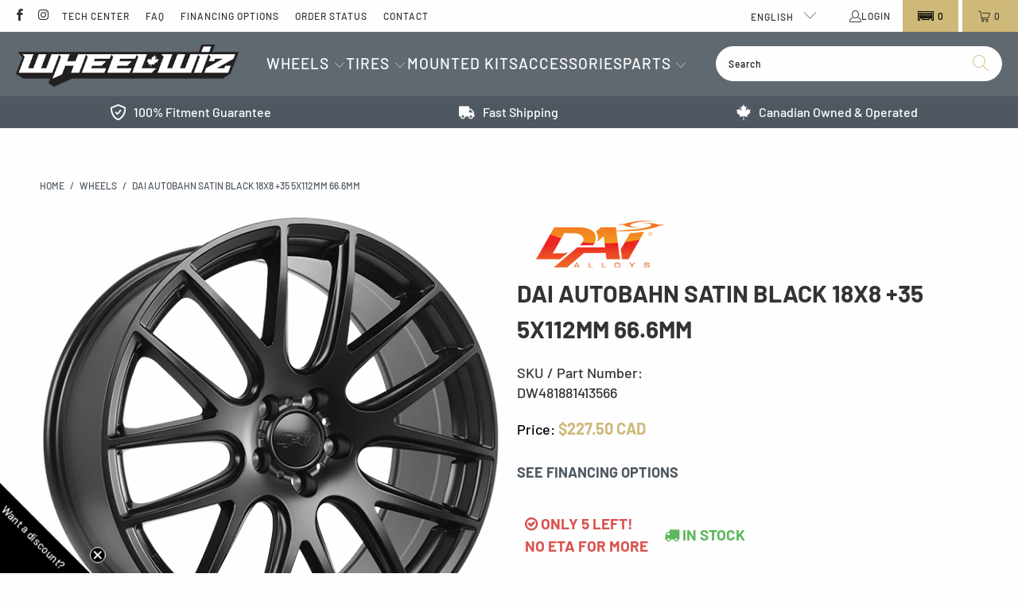

--- FILE ---
content_type: text/html; charset=utf-8
request_url: https://wheelwiz.ca/products/dw481881413566
body_size: 79394
content:











 <!DOCTYPE html>
<html class="no-js no-touch" lang="en"> <head> <meta name="google-site-verification" content="Wcjx4uGtQBPXPewTLjhNU-XeKw5FSFSFBtR78Vw51Eg" /> <!-- Google tag (gtag.js) --> <script async src="https://www.googletagmanager.com/gtag/js?id=AW-830849141"></script> <script>
      window.dataLayer = window.dataLayer || [];v
      function gtag(){dataLayer.push(arguments);}
      gtag('js', new Date());
      gtag('config', 'AW-830849141');</script> <style>
      [data-handle='navidium-shipping-protection'] {
      display: none !important;
    }

    .only-desktop {
    display: block;
    }
    @media (max-width: 768px) {
    .only-desktop {
    display: none;
    }
    }

    .only-mobile {
    display: none;
    }
    @media (max-width: 768px) {
    .only-mobile {
    display: block;
    }
    }</style><meta charset="utf-8"> <meta http-equiv="cleartype" content="on"> <meta name="robots" content="index,follow"> <!-- Mobile Specific Metas --> <meta name="HandheldFriendly" content="True"> <meta name="MobileOptimized" content="320"> <meta name="viewport" content="width=device-width,initial-scale=1"> <meta name="theme-color" content="#fefefe"> <!-- Start of Booster Apps Seo-0.1-->
<title>DAI AUTOBAHN Satin Black 18x8 +35 5x112mm 66.6mm | Wheelwiz</title><meta name="description" content="Buy DAI AUTOBAHN Satin Black 18x8 +35 5x112mm 66.6mm (SKU: DW481881413566) wheels online, shipped straight to your door." /><script type="application/ld+json">
  {
    "@context": "https://schema.org",
    "@type": "Organization",
    "name": "Wheelwiz",
    "url": "https://wheelwiz.ca",
    "description": "Canada's leading destination for wheels \u0026 tires. Discover our vast selection of big name brands at competitive prices, shipped quickly to your door.","image": "https://wheelwiz.ca/cdn/shop/t/96/assets/logo.png?v=165542",
      "logo": "https://wheelwiz.ca/cdn/shop/t/96/assets/logo.png?v=165542","sameAs": ["https://facebook.com/wheelwiz", "https://instagram.com/wheelwiz.ca"]
  }
</script>

<script type="application/ld+json">
  {
    "@context": "https://schema.org",
    "@type": "WebSite",
    "name": "Wheelwiz",
    "url": "https://wheelwiz.ca",
    "potentialAction": {
      "@type": "SearchAction",
      "query-input": "required name=query",
      "target": "https://wheelwiz.ca/search?q={query}"
    }
  }
</script><script type="application/ld+json">
  {
    "@context": "https://schema.org",
    "@type": "Product",
    "name": "DAI AUTOBAHN Satin Black 18x8 +35 5x112mm 66.6mm",
    "brand": {"@type": "Brand","name": "DAI"},
    "sku": "DW481881413566",
    "mpn": "809225081500",
    "description": "Buy DAI AUTOBAHN Satin Black 18x8 +35 5x112mm 66.6mm (SKU: DW481881413566) wheels online, shipped straight to your door.",
    "url": "https://wheelwiz.ca/products/dw481881413566","image": "https://wheelwiz.ca/cdn/shop/files/2207-22320-thickbox_600x.png?v=1752120608","itemCondition": "https://schema.org/NewCondition",
    "offers": [{
          "@type": "Offer","price": "227.50","priceCurrency": "CAD",
          "itemCondition": "https://schema.org/NewCondition",
          "url": "https://wheelwiz.ca/products/dw481881413566?variant=39722056220738",
          "sku": "DW481881413566",
          "mpn": "809225081500",
          "availability" : "https://schema.org/InStock",
          "priceValidUntil": "2026-02-26","gtin12": "809225081500"}]}
</script>
<!-- end of Booster Apps SEO --> <!--
     _       ____              __         _
    | |     / / /_  ___  ___  / /      __(_)___
    | | /| / / __ \/ _ \/ _ \/ / | /| / / /_  /
    | |/ |/ / / / /  __/  __/ /| |/ |/ / / / /_
    |__/|__/_/ /_/\___/\___/_/ |__/|__/_/ /___/

    --> <!-- Preconnect Domains --> <link rel="preconnect" href="https://fonts.shopifycdn.com" /> <link rel="preconnect" href="https://cdn.shopify.com" /> <link rel="preconnect" href="https://v.shopify.com" /> <link rel="preconnect" href="https://cdn.shopifycloud.com" /> <link rel="preconnect" href="https://monorail-edge.shopifysvc.com"> <!-- fallback for browsers that don't support preconnect --> <link rel="dns-prefetch" href="https://fonts.shopifycdn.com" /> <link rel="dns-prefetch" href="https://cdn.shopify.com" /> <link rel="dns-prefetch" href="https://v.shopify.com" /> <link rel="dns-prefetch" href="https://cdn.shopifycloud.com" /> <link rel="dns-prefetch" href="https://monorail-edge.shopifysvc.com"> <!-- Preload Assets --> <link rel="preload" href="//wheelwiz.ca/cdn/shop/t/96/assets/fancybox.css?v=19278034316635137701765484018" as="style"> <link rel="preload" href="//wheelwiz.ca/cdn/shop/t/96/assets/styles.css?v=21780792681111737711765484053" as="style"> <link rel="preload" href="//wheelwiz.ca/cdn/shop/t/96/assets/jquery.min.js?v=81049236547974671631765484021" as="script"> <link rel="preload" href="//wheelwiz.ca/cdn/shop/t/96/assets/vendors.js?v=51772124549495699811765484029" as="script"> <link rel="preload" href="//wheelwiz.ca/cdn/shop/t/96/assets/sections.js?v=38815834278413618811765484053" as="script"> <link rel="preload" href="//wheelwiz.ca/cdn/shop/t/96/assets/utilities.js?v=111216385206935921311765484053" as="script"> <link rel="preload" href="//wheelwiz.ca/cdn/shop/t/96/assets/app.js?v=95984119658296560951765491439" as="script"> <!-- Stylesheet Convermax --> <link href="//wheelwiz.ca/cdn/shop/t/96/assets/custom.css?v=99258902303666372621765484018" rel="stylesheet" type="text/css" media="all" /> <!-- Stylesheet for Fancybox library --> <link href="//wheelwiz.ca/cdn/shop/t/96/assets/fancybox.css?v=19278034316635137701765484018" rel="stylesheet" type="text/css" media="all" /> <!-- Stylesheets for Turbo --> <link href="//wheelwiz.ca/cdn/shop/t/96/assets/styles.css?v=21780792681111737711765484053" rel="stylesheet" type="text/css" media="all" /> <link href="//wheelwiz.ca/cdn/shop/files/animate.min.css?v=11744533924417467376" rel="stylesheet" type="text/css" media="all" /> <link rel="stylesheet" type="text/css" href="https://wheelwiz.myconvermax.com/static/search.css"> <script>
      window.lazySizesConfig = window.lazySizesConfig || {};

      lazySizesConfig.expand = 300;
      lazySizesConfig.loadHidden = false;

      /*! lazysizes - v5.2.2 - bgset plugin */
      !function(e,t){var a=function(){t(e.lazySizes),e.removeEventListener("lazyunveilread",a,!0)};t=t.bind(null,e,e.document),"object"==typeof module&&module.exports?t(require("lazysizes")):"function"==typeof define&&define.amd?define(["lazysizes"],t):e.lazySizes?a():e.addEventListener("lazyunveilread",a,!0)}(window,function(e,z,g){"use strict";var c,y,b,f,i,s,n,v,m;e.addEventListener&&(c=g.cfg,y=/\s+/g,b=/\s*\|\s+|\s+\|\s*/g,f=/^(.+?)(?:\s+\[\s*(.+?)\s*\])(?:\s+\[\s*(.+?)\s*\])?$/,i=/^\s*\(*\s*type\s*:\s*(.+?)\s*\)*\s*$/,s=/\(|\)|'/,n={contain:1,cover:1},v=function(e,t){var a;t&&((a=t.match(i))&&a[1]?e.setAttribute("type",a[1]):e.setAttribute("media",c.customMedia[t]||t))},m=function(e){var t,a,i,r;e.target._lazybgset&&(a=(t=e.target)._lazybgset,(i=t.currentSrc||t.src)&&((r=g.fire(a,"bgsetproxy",{src:i,useSrc:s.test(i)?JSON.stringify(i):i})).defaultPrevented||(a.style.backgroundImage="url("+r.detail.useSrc+")")),t._lazybgsetLoading&&(g.fire(a,"_lazyloaded",{},!1,!0),delete t._lazybgsetLoading))},addEventListener("lazybeforeunveil",function(e){var t,a,i,r,s,n,l,d,o,u;!e.defaultPrevented&&(t=e.target.getAttribute("data-bgset"))&&(o=e.target,(u=z.createElement("img")).alt="",u._lazybgsetLoading=!0,e.detail.firesLoad=!0,a=t,i=o,r=u,s=z.createElement("picture"),n=i.getAttribute(c.sizesAttr),l=i.getAttribute("data-ratio"),d=i.getAttribute("data-optimumx"),i._lazybgset&&i._lazybgset.parentNode==i&&i.removeChild(i._lazybgset),Object.defineProperty(r,"_lazybgset",{value:i,writable:!0}),Object.defineProperty(i,"_lazybgset",{value:s,writable:!0}),a=a.replace(y," ").split(b),s.style.display="none",r.className=c.lazyClass,1!=a.length||n||(n="auto"),a.forEach(function(e){var t,a=z.createElement("source");n&&"auto"!=n&&a.setAttribute("sizes",n),(t=e.match(f))?(a.setAttribute(c.srcsetAttr,t[1]),v(a,t[2]),v(a,t[3])):a.setAttribute(c.srcsetAttr,e),s.appendChild(a)}),n&&(r.setAttribute(c.sizesAttr,n),i.removeAttribute(c.sizesAttr),i.removeAttribute("sizes")),d&&r.setAttribute("data-optimumx",d),l&&r.setAttribute("data-ratio",l),s.appendChild(r),i.appendChild(s),setTimeout(function(){g.loader.unveil(u),g.rAF(function(){g.fire(u,"_lazyloaded",{},!0,!0),u.complete&&m({target:u})})}))}),z.addEventListener("load",m,!0),e.addEventListener("lazybeforesizes",function(e){var t,a,i,r;e.detail.instance==g&&e.target._lazybgset&&e.detail.dataAttr&&(t=e.target._lazybgset,i=t,r=(getComputedStyle(i)||{getPropertyValue:function(){}}).getPropertyValue("background-size"),!n[r]&&n[i.style.backgroundSize]&&(r=i.style.backgroundSize),n[a=r]&&(e.target._lazysizesParentFit=a,g.rAF(function(){e.target.setAttribute("data-parent-fit",a),e.target._lazysizesParentFit&&delete e.target._lazysizesParentFit})))},!0),z.documentElement.addEventListener("lazybeforesizes",function(e){var t,a;!e.defaultPrevented&&e.target._lazybgset&&e.detail.instance==g&&(e.detail.width=(t=e.target._lazybgset,a=g.gW(t,t.parentNode),(!t._lazysizesWidth||a>t._lazysizesWidth)&&(t._lazysizesWidth=a),t._lazysizesWidth))}))});

      /*! lazysizes - v5.2.2 */
      !function(e){var t=function(u,D,f){"use strict";var k,H;if(function(){var e;var t={lazyClass:"lazyload",loadedClass:"lazyloaded",loadingClass:"lazyloading",preloadClass:"lazypreload",errorClass:"lazyerror",autosizesClass:"lazyautosizes",srcAttr:"data-src",srcsetAttr:"data-srcset",sizesAttr:"data-sizes",minSize:40,customMedia:{},init:true,expFactor:1.5,hFac:.8,loadMode:2,loadHidden:true,ricTimeout:0,throttleDelay:125};H=u.lazySizesConfig||u.lazysizesConfig||{};for(e in t){if(!(e in H)){H[e]=t[e]}}}(),!D||!D.getElementsByClassName){return{init:function(){},cfg:H,noSupport:true}}var O=D.documentElement,a=u.HTMLPictureElement,P="addEventListener",$="getAttribute",q=u[P].bind(u),I=u.setTimeout,U=u.requestAnimationFrame||I,l=u.requestIdleCallback,j=/^picture$/i,r=["load","error","lazyincluded","_lazyloaded"],i={},G=Array.prototype.forEach,J=function(e,t){if(!i[t]){i[t]=new RegExp("(\\s|^)"+t+"(\\s|$)")}return i[t].test(e[$]("class")||"")&&i[t]},K=function(e,t){if(!J(e,t)){e.setAttribute("class",(e[$]("class")||"").trim()+" "+t)}},Q=function(e,t){var i;if(i=J(e,t)){e.setAttribute("class",(e[$]("class")||"").replace(i," "))}},V=function(t,i,e){var a=e?P:"removeEventListener";if(e){V(t,i)}r.forEach(function(e){t[a](e,i)})},X=function(e,t,i,a,r){var n=D.createEvent("Event");if(!i){i={}}i.instance=k;n.initEvent(t,!a,!r);n.detail=i;e.dispatchEvent(n);return n},Y=function(e,t){var i;if(!a&&(i=u.picturefill||H.pf)){if(t&&t.src&&!e[$]("srcset")){e.setAttribute("srcset",t.src)}i({reevaluate:true,elements:[e]})}else if(t&&t.src){e.src=t.src}},Z=function(e,t){return(getComputedStyle(e,null)||{})[t]},s=function(e,t,i){i=i||e.offsetWidth;while(i<H.minSize&&t&&!e._lazysizesWidth){i=t.offsetWidth;t=t.parentNode}return i},ee=function(){var i,a;var t=[];var r=[];var n=t;var s=function(){var e=n;n=t.length?r:t;i=true;a=false;while(e.length){e.shift()()}i=false};var e=function(e,t){if(i&&!t){e.apply(this,arguments)}else{n.push(e);if(!a){a=true;(D.hidden?I:U)(s)}}};e._lsFlush=s;return e}(),te=function(i,e){return e?function(){ee(i)}:function(){var e=this;var t=arguments;ee(function(){i.apply(e,t)})}},ie=function(e){var i;var a=0;var r=H.throttleDelay;var n=H.ricTimeout;var t=function(){i=false;a=f.now();e()};var s=l&&n>49?function(){l(t,{timeout:n});if(n!==H.ricTimeout){n=H.ricTimeout}}:te(function(){I(t)},true);return function(e){var t;if(e=e===true){n=33}if(i){return}i=true;t=r-(f.now()-a);if(t<0){t=0}if(e||t<9){s()}else{I(s,t)}}},ae=function(e){var t,i;var a=99;var r=function(){t=null;e()};var n=function(){var e=f.now()-i;if(e<a){I(n,a-e)}else{(l||r)(r)}};return function(){i=f.now();if(!t){t=I(n,a)}}},e=function(){var v,m,c,h,e;var y,z,g,p,C,b,A;var n=/^img$/i;var d=/^iframe$/i;var E="onscroll"in u&&!/(gle|ing)bot/.test(navigator.userAgent);var _=0;var w=0;var N=0;var M=-1;var x=function(e){N--;if(!e||N<0||!e.target){N=0}};var W=function(e){if(A==null){A=Z(D.body,"visibility")=="hidden"}return A||!(Z(e.parentNode,"visibility")=="hidden"&&Z(e,"visibility")=="hidden")};var S=function(e,t){var i;var a=e;var r=W(e);g-=t;b+=t;p-=t;C+=t;while(r&&(a=a.offsetParent)&&a!=D.body&&a!=O){r=(Z(a,"opacity")||1)>0;if(r&&Z(a,"overflow")!="visible"){i=a.getBoundingClientRect();r=C>i.left&&p<i.right&&b>i.top-1&&g<i.bottom+1}}return r};var t=function(){var e,t,i,a,r,n,s,l,o,u,f,c;var d=k.elements;if((h=H.loadMode)&&N<8&&(e=d.length)){t=0;M++;for(;t<e;t++){if(!d[t]||d[t]._lazyRace){continue}if(!E||k.prematureUnveil&&k.prematureUnveil(d[t])){R(d[t]);continue}if(!(l=d[t][$]("data-expand"))||!(n=l*1)){n=w}if(!u){u=!H.expand||H.expand<1?O.clientHeight>500&&O.clientWidth>500?500:370:H.expand;k._defEx=u;f=u*H.expFactor;c=H.hFac;A=null;if(w<f&&N<1&&M>2&&h>2&&!D.hidden){w=f;M=0}else if(h>1&&M>1&&N<6){w=u}else{w=_}}if(o!==n){y=innerWidth+n*c;z=innerHeight+n;s=n*-1;o=n}i=d[t].getBoundingClientRect();if((b=i.bottom)>=s&&(g=i.top)<=z&&(C=i.right)>=s*c&&(p=i.left)<=y&&(b||C||p||g)&&(H.loadHidden||W(d[t]))&&(m&&N<3&&!l&&(h<3||M<4)||S(d[t],n))){R(d[t]);r=true;if(N>9){break}}else if(!r&&m&&!a&&N<4&&M<4&&h>2&&(v[0]||H.preloadAfterLoad)&&(v[0]||!l&&(b||C||p||g||d[t][$](H.sizesAttr)!="auto"))){a=v[0]||d[t]}}if(a&&!r){R(a)}}};var i=ie(t);var B=function(e){var t=e.target;if(t._lazyCache){delete t._lazyCache;return}x(e);K(t,H.loadedClass);Q(t,H.loadingClass);V(t,L);X(t,"lazyloaded")};var a=te(B);var L=function(e){a({target:e.target})};var T=function(t,i){try{t.contentWindow.location.replace(i)}catch(e){t.src=i}};var F=function(e){var t;var i=e[$](H.srcsetAttr);if(t=H.customMedia[e[$]("data-media")||e[$]("media")]){e.setAttribute("media",t)}if(i){e.setAttribute("srcset",i)}};var s=te(function(t,e,i,a,r){var n,s,l,o,u,f;if(!(u=X(t,"lazybeforeunveil",e)).defaultPrevented){if(a){if(i){K(t,H.autosizesClass)}else{t.setAttribute("sizes",a)}}s=t[$](H.srcsetAttr);n=t[$](H.srcAttr);if(r){l=t.parentNode;o=l&&j.test(l.nodeName||"")}f=e.firesLoad||"src"in t&&(s||n||o);u={target:t};K(t,H.loadingClass);if(f){clearTimeout(c);c=I(x,2500);V(t,L,true)}if(o){G.call(l.getElementsByTagName("source"),F)}if(s){t.setAttribute("srcset",s)}else if(n&&!o){if(d.test(t.nodeName)){T(t,n)}else{t.src=n}}if(r&&(s||o)){Y(t,{src:n})}}if(t._lazyRace){delete t._lazyRace}Q(t,H.lazyClass);ee(function(){var e=t.complete&&t.naturalWidth>1;if(!f||e){if(e){K(t,"ls-is-cached")}B(u);t._lazyCache=true;I(function(){if("_lazyCache"in t){delete t._lazyCache}},9)}if(t.loading=="lazy"){N--}},true)});var R=function(e){if(e._lazyRace){return}var t;var i=n.test(e.nodeName);var a=i&&(e[$](H.sizesAttr)||e[$]("sizes"));var r=a=="auto";if((r||!m)&&i&&(e[$]("src")||e.srcset)&&!e.complete&&!J(e,H.errorClass)&&J(e,H.lazyClass)){return}t=X(e,"lazyunveilread").detail;if(r){re.updateElem(e,true,e.offsetWidth)}e._lazyRace=true;N++;s(e,t,r,a,i)};var r=ae(function(){H.loadMode=3;i()});var l=function(){if(H.loadMode==3){H.loadMode=2}r()};var o=function(){if(m){return}if(f.now()-e<999){I(o,999);return}m=true;H.loadMode=3;i();q("scroll",l,true)};return{_:function(){e=f.now();k.elements=D.getElementsByClassName(H.lazyClass);v=D.getElementsByClassName(H.lazyClass+" "+H.preloadClass);q("scroll",i,true);q("resize",i,true);q("pageshow",function(e){if(e.persisted){var t=D.querySelectorAll("."+H.loadingClass);if(t.length&&t.forEach){U(function(){t.forEach(function(e){if(e.complete){R(e)}})})}}});if(u.MutationObserver){new MutationObserver(i).observe(O,{childList:true,subtree:true,attributes:true})}else{O[P]("DOMNodeInserted",i,true);O[P]("DOMAttrModified",i,true);setInterval(i,999)}q("hashchange",i,true);["focus","mouseover","click","load","transitionend","animationend"].forEach(function(e){D[P](e,i,true)});if(/d$|^c/.test(D.readyState)){o()}else{q("load",o);D[P]("DOMContentLoaded",i);I(o,2e4)}if(k.elements.length){t();ee._lsFlush()}else{i()}},checkElems:i,unveil:R,_aLSL:l}}(),re=function(){var i;var n=te(function(e,t,i,a){var r,n,s;e._lazysizesWidth=a;a+="px";e.setAttribute("sizes",a);if(j.test(t.nodeName||"")){r=t.getElementsByTagName("source");for(n=0,s=r.length;n<s;n++){r[n].setAttribute("sizes",a)}}if(!i.detail.dataAttr){Y(e,i.detail)}});var a=function(e,t,i){var a;var r=e.parentNode;if(r){i=s(e,r,i);a=X(e,"lazybeforesizes",{width:i,dataAttr:!!t});if(!a.defaultPrevented){i=a.detail.width;if(i&&i!==e._lazysizesWidth){n(e,r,a,i)}}}};var e=function(){var e;var t=i.length;if(t){e=0;for(;e<t;e++){a(i[e])}}};var t=ae(e);return{_:function(){i=D.getElementsByClassName(H.autosizesClass);q("resize",t)},checkElems:t,updateElem:a}}(),t=function(){if(!t.i&&D.getElementsByClassName){t.i=true;re._();e._()}};return I(function(){H.init&&t()}),k={cfg:H,autoSizer:re,loader:e,init:t,uP:Y,aC:K,rC:Q,hC:J,fire:X,gW:s,rAF:ee}}(e,e.document,Date);e.lazySizes=t,"object"==typeof module&&module.exports&&(module.exports=t)}("undefined"!=typeof window?window:{});</script> <!-- Icons --> <link rel="shortcut icon" type="image/x-icon" href="//wheelwiz.ca/cdn/shop/files/Favicon_16x16__-_-1_180x180.png?v=1750787631"> <link rel="apple-touch-icon" href="//wheelwiz.ca/cdn/shop/files/Favicon_16x16__-_-1_180x180.png?v=1750787631"/> <link rel="apple-touch-icon" sizes="57x57" href="//wheelwiz.ca/cdn/shop/files/Favicon_16x16__-_-1_57x57.png?v=1750787631"/> <link rel="apple-touch-icon" sizes="60x60" href="//wheelwiz.ca/cdn/shop/files/Favicon_16x16__-_-1_60x60.png?v=1750787631"/> <link rel="apple-touch-icon" sizes="72x72" href="//wheelwiz.ca/cdn/shop/files/Favicon_16x16__-_-1_72x72.png?v=1750787631"/> <link rel="apple-touch-icon" sizes="76x76" href="//wheelwiz.ca/cdn/shop/files/Favicon_16x16__-_-1_76x76.png?v=1750787631"/> <link rel="apple-touch-icon" sizes="114x114" href="//wheelwiz.ca/cdn/shop/files/Favicon_16x16__-_-1_114x114.png?v=1750787631"/> <link rel="apple-touch-icon" sizes="180x180" href="//wheelwiz.ca/cdn/shop/files/Favicon_16x16__-_-1_180x180.png?v=1750787631"/> <link rel="apple-touch-icon" sizes="228x228" href="//wheelwiz.ca/cdn/shop/files/Favicon_16x16__-_-1_228x228.png?v=1750787631"/> <link rel="canonical" href="https://wheelwiz.ca/products/dw481881413566"> <script src="//wheelwiz.ca/cdn/shop/t/96/assets/jquery.min.js?v=81049236547974671631765484021"></script> <script>
      window.PXUTheme = window.PXUTheme || {};
      window.PXUTheme.version = '7.1.1';
      window.PXUTheme.name = 'Turbo';</script>
    


    
<template id="price-ui"><span class="price " data-price></span><span class="compare-at-price" data-compare-at-price></span><span class="unit-pricing" data-unit-pricing></span></template> <template id="price-ui-badge"><div class="price-ui-badge__sticker price-ui-badge__sticker--"> <span class="price-ui-badge__sticker-text" data-badge></span></div></template> <template id="price-ui__price"><span class="money" data-price></span></template> <template id="price-ui__price-range"><span class="price-min" data-price-min><span class="money" data-price></span></span> - <span class="price-max" data-price-max><span class="money" data-price></span></span></template> <template id="price-ui__unit-pricing"><span class="unit-quantity" data-unit-quantity></span> | <span class="unit-price" data-unit-price><span class="money" data-price></span></span> / <span class="unit-measurement" data-unit-measurement></span></template> <template id="price-ui-badge__percent-savings-range">Save up to <span data-price-percent></span>%</template> <template id="price-ui-badge__percent-savings">Save <span data-price-percent></span>%</template> <template id="price-ui-badge__price-savings-range">Save up to <span class="money" data-price></span></template> <template id="price-ui-badge__price-savings">Save <span class="money" data-price></span></template> <template id="price-ui-badge__on-sale">Sale</template> <template id="price-ui-badge__sold-out">Sold out</template> <template id="price-ui-badge__in-stock">In stock</template> <script>
      
window.PXUTheme = window.PXUTheme || {};


window.PXUTheme.theme_settings = {};
window.PXUTheme.currency = {};
window.PXUTheme.routes = window.PXUTheme.routes || {};


window.PXUTheme.theme_settings.display_tos_checkbox = true;
window.PXUTheme.theme_settings.go_to_checkout = true;
window.PXUTheme.theme_settings.cart_action = "redirect_cart";
window.PXUTheme.theme_settings.cart_shipping_calculator = false;


window.PXUTheme.theme_settings.collection_swatches = false;
window.PXUTheme.theme_settings.collection_secondary_image = true;


window.PXUTheme.currency.show_multiple_currencies = false;
window.PXUTheme.currency.shop_currency = "CAD";
window.PXUTheme.currency.default_currency = "CAD";
window.PXUTheme.currency.display_format = "money_with_currency_format";
window.PXUTheme.currency.money_format = "${{amount}} CAD";
window.PXUTheme.currency.money_format_no_currency = "${{amount}}";
window.PXUTheme.currency.money_format_currency = "${{amount}} CAD";
window.PXUTheme.currency.native_multi_currency = false;
window.PXUTheme.currency.iso_code = "CAD";
window.PXUTheme.currency.symbol = "$";


window.PXUTheme.theme_settings.display_inventory_left = true;
window.PXUTheme.theme_settings.inventory_threshold = 100;
window.PXUTheme.theme_settings.limit_quantity = false;


window.PXUTheme.theme_settings.menu_position = null;


window.PXUTheme.theme_settings.newsletter_popup = false;
window.PXUTheme.theme_settings.newsletter_popup_days = "14";
window.PXUTheme.theme_settings.newsletter_popup_mobile = false;
window.PXUTheme.theme_settings.newsletter_popup_seconds = 0;


window.PXUTheme.theme_settings.pagination_type = "basic_pagination";


window.PXUTheme.theme_settings.enable_shopify_collection_badges = true;
window.PXUTheme.theme_settings.quick_shop_thumbnail_position = null;
window.PXUTheme.theme_settings.product_form_style = "select";
window.PXUTheme.theme_settings.sale_banner_enabled = true;
window.PXUTheme.theme_settings.display_savings = true;
window.PXUTheme.theme_settings.display_sold_out_price = true;
window.PXUTheme.theme_settings.sold_out_text = "Out of stock";
window.PXUTheme.theme_settings.free_text = "Contact us for pricing";
window.PXUTheme.theme_settings.video_looping = null;
window.PXUTheme.theme_settings.quick_shop_style = "popup";
window.PXUTheme.theme_settings.hover_enabled = false;


window.PXUTheme.routes.cart_url = "/cart";
window.PXUTheme.routes.root_url = "/";
window.PXUTheme.routes.search_url = "/search";
window.PXUTheme.routes.all_products_collection_url = "/collections/all";


window.PXUTheme.theme_settings.image_loading_style = "fade-in";


window.PXUTheme.theme_settings.search_option = "product";
window.PXUTheme.theme_settings.search_items_to_display = 5;
window.PXUTheme.theme_settings.enable_autocomplete = false;


window.PXUTheme.theme_settings.page_dots_enabled = true;
window.PXUTheme.theme_settings.slideshow_arrow_size = "bold";


window.PXUTheme.theme_settings.quick_shop_enabled = false;


window.PXUTheme.translation = {};


window.PXUTheme.translation.agree_to_terms_warning = "You must agree with the terms and conditions to checkout.";
window.PXUTheme.translation.one_item_left = "item left";
window.PXUTheme.translation.items_left_text = "items left";
window.PXUTheme.translation.cart_savings_text = "Total Savings";
window.PXUTheme.translation.cart_discount_text = "Discount";
window.PXUTheme.translation.cart_subtotal_text = "Subtotal";
window.PXUTheme.translation.cart_remove_text = "Remove";
window.PXUTheme.translation.cart_free_text = "Free";


window.PXUTheme.translation.newsletter_success_text = "Thank you for joining our mailing list!";


window.PXUTheme.translation.notify_email = "Enter your email address...";
window.PXUTheme.translation.notify_email_value = "Translation missing: en.contact.fields.email";
window.PXUTheme.translation.notify_email_send = "Send";
window.PXUTheme.translation.notify_message_first = "Please notify me when ";
window.PXUTheme.translation.notify_message_last = " becomes available - ";
window.PXUTheme.translation.notify_success_text = "Thanks! We will notify you when this product becomes available!";


window.PXUTheme.translation.add_to_cart = "Add to Cart";
window.PXUTheme.translation.coming_soon_text = "Coming Soon";
window.PXUTheme.translation.sold_out_text = "Sold Out";
window.PXUTheme.translation.sale_text = "Sale";
window.PXUTheme.translation.savings_text = "You Save";
window.PXUTheme.translation.from_text = "from";
window.PXUTheme.translation.new_text = "New";
window.PXUTheme.translation.pre_order_text = "Pre-Order";
window.PXUTheme.translation.unavailable_text = "Unavailable";


window.PXUTheme.translation.all_results = "View all results";
window.PXUTheme.translation.no_results = "Sorry, no results!";


window.PXUTheme.media_queries = {};
window.PXUTheme.media_queries.small = window.matchMedia( "(max-width: 480px)" );
window.PXUTheme.media_queries.medium = window.matchMedia( "(max-width: 798px)" );
window.PXUTheme.media_queries.large = window.matchMedia( "(min-width: 799px)" );
window.PXUTheme.media_queries.larger = window.matchMedia( "(min-width: 960px)" );
window.PXUTheme.media_queries.xlarge = window.matchMedia( "(min-width: 1200px)" );
window.PXUTheme.media_queries.ie10 = window.matchMedia( "all and (-ms-high-contrast: none), (-ms-high-contrast: active)" );
window.PXUTheme.media_queries.tablet = window.matchMedia( "only screen and (min-width: 799px) and (max-width: 1024px)" );</script> <script src="//wheelwiz.ca/cdn/shop/t/96/assets/vendors.js?v=51772124549495699811765484029" defer></script> <script src="//wheelwiz.ca/cdn/shop/t/96/assets/sections.js?v=38815834278413618811765484053" defer></script> <script src="//wheelwiz.ca/cdn/shop/t/96/assets/utilities.js?v=111216385206935921311765484053" defer></script> <script src="//wheelwiz.ca/cdn/shop/t/96/assets/app.js?v=95984119658296560951765491439" defer></script> <script></script> <script>window.performance && window.performance.mark && window.performance.mark('shopify.content_for_header.start');</script><meta name="google-site-verification" content="gjWu4blNIZdXbCZjYP5giJm9j8GxL5CqYmiTgAYLH3w">
<meta name="facebook-domain-verification" content="763qwavx6kh7ylhr3o3jy6zllvixwp">
<meta name="facebook-domain-verification" content="763qwavx6kh7ylhr3o3jy6zllvixwp">
<meta id="shopify-digital-wallet" name="shopify-digital-wallet" content="/25429770306/digital_wallets/dialog">
<meta name="shopify-checkout-api-token" content="608efcf8f7605588671f9d551197f079">
<meta id="in-context-paypal-metadata" data-shop-id="25429770306" data-venmo-supported="false" data-environment="production" data-locale="en_US" data-paypal-v4="true" data-currency="CAD">
<link rel="alternate" hreflang="x-default" href="https://wheelwiz.ca/products/dw481881413566">
<link rel="alternate" hreflang="en-CA" href="https://wheelwiz.ca/products/dw481881413566">
<link rel="alternate" hreflang="fr-CA" href="https://wheelwiz.ca/fr/products/dw481881413566">
<link rel="alternate" type="application/json+oembed" href="https://wheelwiz.ca/products/dw481881413566.oembed">
<script async="async" src="/checkouts/internal/preloads.js?locale=en-CA"></script>
<link rel="preconnect" href="https://shop.app" crossorigin="anonymous">
<script async="async" src="https://shop.app/checkouts/internal/preloads.js?locale=en-CA&shop_id=25429770306" crossorigin="anonymous"></script>
<script id="apple-pay-shop-capabilities" type="application/json">{"shopId":25429770306,"countryCode":"CA","currencyCode":"CAD","merchantCapabilities":["supports3DS"],"merchantId":"gid:\/\/shopify\/Shop\/25429770306","merchantName":"Wheelwiz","requiredBillingContactFields":["postalAddress","email","phone"],"requiredShippingContactFields":["postalAddress","email","phone"],"shippingType":"shipping","supportedNetworks":["visa","masterCard","discover","interac"],"total":{"type":"pending","label":"Wheelwiz","amount":"1.00"},"shopifyPaymentsEnabled":true,"supportsSubscriptions":true}</script>
<script id="shopify-features" type="application/json">{"accessToken":"608efcf8f7605588671f9d551197f079","betas":["rich-media-storefront-analytics"],"domain":"wheelwiz.ca","predictiveSearch":true,"shopId":25429770306,"locale":"en"}</script>
<script>var Shopify = Shopify || {};
Shopify.shop = "wheelwiz.myshopify.com";
Shopify.locale = "en";
Shopify.currency = {"active":"CAD","rate":"1.0"};
Shopify.country = "CA";
Shopify.theme = {"name":"Winter Q4 w\/Magical Fee - Turbo 7.1.1","id":138355310658,"schema_name":"Turbo","schema_version":"7.1.1","theme_store_id":null,"role":"main"};
Shopify.theme.handle = "null";
Shopify.theme.style = {"id":null,"handle":null};
Shopify.cdnHost = "wheelwiz.ca/cdn";
Shopify.routes = Shopify.routes || {};
Shopify.routes.root = "/";</script>
<script type="module">!function(o){(o.Shopify=o.Shopify||{}).modules=!0}(window);</script>
<script>!function(o){function n(){var o=[];function n(){o.push(Array.prototype.slice.apply(arguments))}return n.q=o,n}var t=o.Shopify=o.Shopify||{};t.loadFeatures=n(),t.autoloadFeatures=n()}(window);</script>
<script>
  window.ShopifyPay = window.ShopifyPay || {};
  window.ShopifyPay.apiHost = "shop.app\/pay";
  window.ShopifyPay.redirectState = null;
</script>
<script id="shop-js-analytics" type="application/json">{"pageType":"product"}</script>
<script defer="defer" async type="module" src="//wheelwiz.ca/cdn/shopifycloud/shop-js/modules/v2/client.init-shop-cart-sync_BT-GjEfc.en.esm.js"></script>
<script defer="defer" async type="module" src="//wheelwiz.ca/cdn/shopifycloud/shop-js/modules/v2/chunk.common_D58fp_Oc.esm.js"></script>
<script defer="defer" async type="module" src="//wheelwiz.ca/cdn/shopifycloud/shop-js/modules/v2/chunk.modal_xMitdFEc.esm.js"></script>
<script type="module">
  await import("//wheelwiz.ca/cdn/shopifycloud/shop-js/modules/v2/client.init-shop-cart-sync_BT-GjEfc.en.esm.js");
await import("//wheelwiz.ca/cdn/shopifycloud/shop-js/modules/v2/chunk.common_D58fp_Oc.esm.js");
await import("//wheelwiz.ca/cdn/shopifycloud/shop-js/modules/v2/chunk.modal_xMitdFEc.esm.js");

  window.Shopify.SignInWithShop?.initShopCartSync?.({"fedCMEnabled":true,"windoidEnabled":true});

</script>
<script defer="defer" async type="module" src="//wheelwiz.ca/cdn/shopifycloud/shop-js/modules/v2/client.payment-terms_Ci9AEqFq.en.esm.js"></script>
<script defer="defer" async type="module" src="//wheelwiz.ca/cdn/shopifycloud/shop-js/modules/v2/chunk.common_D58fp_Oc.esm.js"></script>
<script defer="defer" async type="module" src="//wheelwiz.ca/cdn/shopifycloud/shop-js/modules/v2/chunk.modal_xMitdFEc.esm.js"></script>
<script type="module">
  await import("//wheelwiz.ca/cdn/shopifycloud/shop-js/modules/v2/client.payment-terms_Ci9AEqFq.en.esm.js");
await import("//wheelwiz.ca/cdn/shopifycloud/shop-js/modules/v2/chunk.common_D58fp_Oc.esm.js");
await import("//wheelwiz.ca/cdn/shopifycloud/shop-js/modules/v2/chunk.modal_xMitdFEc.esm.js");

  
</script>
<script>
  window.Shopify = window.Shopify || {};
  if (!window.Shopify.featureAssets) window.Shopify.featureAssets = {};
  window.Shopify.featureAssets['shop-js'] = {"shop-cart-sync":["modules/v2/client.shop-cart-sync_DZOKe7Ll.en.esm.js","modules/v2/chunk.common_D58fp_Oc.esm.js","modules/v2/chunk.modal_xMitdFEc.esm.js"],"init-fed-cm":["modules/v2/client.init-fed-cm_B6oLuCjv.en.esm.js","modules/v2/chunk.common_D58fp_Oc.esm.js","modules/v2/chunk.modal_xMitdFEc.esm.js"],"shop-cash-offers":["modules/v2/client.shop-cash-offers_D2sdYoxE.en.esm.js","modules/v2/chunk.common_D58fp_Oc.esm.js","modules/v2/chunk.modal_xMitdFEc.esm.js"],"shop-login-button":["modules/v2/client.shop-login-button_QeVjl5Y3.en.esm.js","modules/v2/chunk.common_D58fp_Oc.esm.js","modules/v2/chunk.modal_xMitdFEc.esm.js"],"pay-button":["modules/v2/client.pay-button_DXTOsIq6.en.esm.js","modules/v2/chunk.common_D58fp_Oc.esm.js","modules/v2/chunk.modal_xMitdFEc.esm.js"],"shop-button":["modules/v2/client.shop-button_DQZHx9pm.en.esm.js","modules/v2/chunk.common_D58fp_Oc.esm.js","modules/v2/chunk.modal_xMitdFEc.esm.js"],"avatar":["modules/v2/client.avatar_BTnouDA3.en.esm.js"],"init-windoid":["modules/v2/client.init-windoid_CR1B-cfM.en.esm.js","modules/v2/chunk.common_D58fp_Oc.esm.js","modules/v2/chunk.modal_xMitdFEc.esm.js"],"init-shop-for-new-customer-accounts":["modules/v2/client.init-shop-for-new-customer-accounts_C_vY_xzh.en.esm.js","modules/v2/client.shop-login-button_QeVjl5Y3.en.esm.js","modules/v2/chunk.common_D58fp_Oc.esm.js","modules/v2/chunk.modal_xMitdFEc.esm.js"],"init-shop-email-lookup-coordinator":["modules/v2/client.init-shop-email-lookup-coordinator_BI7n9ZSv.en.esm.js","modules/v2/chunk.common_D58fp_Oc.esm.js","modules/v2/chunk.modal_xMitdFEc.esm.js"],"init-shop-cart-sync":["modules/v2/client.init-shop-cart-sync_BT-GjEfc.en.esm.js","modules/v2/chunk.common_D58fp_Oc.esm.js","modules/v2/chunk.modal_xMitdFEc.esm.js"],"shop-toast-manager":["modules/v2/client.shop-toast-manager_DiYdP3xc.en.esm.js","modules/v2/chunk.common_D58fp_Oc.esm.js","modules/v2/chunk.modal_xMitdFEc.esm.js"],"init-customer-accounts":["modules/v2/client.init-customer-accounts_D9ZNqS-Q.en.esm.js","modules/v2/client.shop-login-button_QeVjl5Y3.en.esm.js","modules/v2/chunk.common_D58fp_Oc.esm.js","modules/v2/chunk.modal_xMitdFEc.esm.js"],"init-customer-accounts-sign-up":["modules/v2/client.init-customer-accounts-sign-up_iGw4briv.en.esm.js","modules/v2/client.shop-login-button_QeVjl5Y3.en.esm.js","modules/v2/chunk.common_D58fp_Oc.esm.js","modules/v2/chunk.modal_xMitdFEc.esm.js"],"shop-follow-button":["modules/v2/client.shop-follow-button_CqMgW2wH.en.esm.js","modules/v2/chunk.common_D58fp_Oc.esm.js","modules/v2/chunk.modal_xMitdFEc.esm.js"],"checkout-modal":["modules/v2/client.checkout-modal_xHeaAweL.en.esm.js","modules/v2/chunk.common_D58fp_Oc.esm.js","modules/v2/chunk.modal_xMitdFEc.esm.js"],"shop-login":["modules/v2/client.shop-login_D91U-Q7h.en.esm.js","modules/v2/chunk.common_D58fp_Oc.esm.js","modules/v2/chunk.modal_xMitdFEc.esm.js"],"lead-capture":["modules/v2/client.lead-capture_BJmE1dJe.en.esm.js","modules/v2/chunk.common_D58fp_Oc.esm.js","modules/v2/chunk.modal_xMitdFEc.esm.js"],"payment-terms":["modules/v2/client.payment-terms_Ci9AEqFq.en.esm.js","modules/v2/chunk.common_D58fp_Oc.esm.js","modules/v2/chunk.modal_xMitdFEc.esm.js"]};
</script>
<script>(function() {
  var isLoaded = false;
  function asyncLoad() {
    if (isLoaded) return;
    isLoaded = true;
    var urls = ["https:\/\/cdn.nfcube.com\/a6968329e6f0ab69c01432fa3ff65d69.js?shop=wheelwiz.myshopify.com","https:\/\/redirectify.app\/script_tags\/tracking.js?shop=wheelwiz.myshopify.com"];
    for (var i = 0; i <urls.length; i++) {
      var s = document.createElement('script');
      s.type = 'text/javascript';
      s.async = true;
      s.src = urls[i];
      var x = document.getElementsByTagName('script')[0];
      x.parentNode.insertBefore(s, x);
    }
  };
  if(window.attachEvent) {
    window.attachEvent('onload', asyncLoad);
  } else {
    window.addEventListener('load', asyncLoad, false);
  }
})();</script>
<script id="__st">var __st={"a":25429770306,"offset":-18000,"reqid":"f493402d-5473-4d49-ab48-9cff433e5a02-1769513558","pageurl":"wheelwiz.ca\/products\/dw481881413566","u":"6eaf8537b684","p":"product","rtyp":"product","rid":6720589791298};</script>
<script>window.ShopifyPaypalV4VisibilityTracking = true;</script>
<script id="captcha-bootstrap">!function(){'use strict';const t='contact',e='account',n='new_comment',o=[[t,t],['blogs',n],['comments',n],[t,'customer']],c=[[e,'customer_login'],[e,'guest_login'],[e,'recover_customer_password'],[e,'create_customer']],r=t=>t.map((([t,e])=>`form[action*='/${t}']:not([data-nocaptcha='true']) input[name='form_type'][value='${e}']`)).join(','),a=t=>()=>t?[...document.querySelectorAll(t)].map((t=>t.form)):[];function s(){const t=[...o],e=r(t);return a(e)}const i='password',u='form_key',d=['recaptcha-v3-token','g-recaptcha-response','h-captcha-response',i],f=()=>{try{return window.sessionStorage}catch{return}},m='__shopify_v',_=t=>t.elements[u];function p(t,e,n=!1){try{const o=window.sessionStorage,c=JSON.parse(o.getItem(e)),{data:r}=function(t){const{data:e,action:n}=t;return t[m]||n?{data:e,action:n}:{data:t,action:n}}(c);for(const[e,n]of Object.entries(r))t.elements[e]&&(t.elements[e].value=n);n&&o.removeItem(e)}catch(o){console.error('form repopulation failed',{error:o})}}const l='form_type',E='cptcha';function T(t){t.dataset[E]=!0}const w=window,h=w.document,L='Shopify',v='ce_forms',y='captcha';let A=!1;((t,e)=>{const n=(g='f06e6c50-85a8-45c8-87d0-21a2b65856fe',I='https://cdn.shopify.com/shopifycloud/storefront-forms-hcaptcha/ce_storefront_forms_captcha_hcaptcha.v1.5.2.iife.js',D={infoText:'Protected by hCaptcha',privacyText:'Privacy',termsText:'Terms'},(t,e,n)=>{const o=w[L][v],c=o.bindForm;if(c)return c(t,g,e,D).then(n);var r;o.q.push([[t,g,e,D],n]),r=I,A||(h.body.append(Object.assign(h.createElement('script'),{id:'captcha-provider',async:!0,src:r})),A=!0)});var g,I,D;w[L]=w[L]||{},w[L][v]=w[L][v]||{},w[L][v].q=[],w[L][y]=w[L][y]||{},w[L][y].protect=function(t,e){n(t,void 0,e),T(t)},Object.freeze(w[L][y]),function(t,e,n,w,h,L){const[v,y,A,g]=function(t,e,n){const i=e?o:[],u=t?c:[],d=[...i,...u],f=r(d),m=r(i),_=r(d.filter((([t,e])=>n.includes(e))));return[a(f),a(m),a(_),s()]}(w,h,L),I=t=>{const e=t.target;return e instanceof HTMLFormElement?e:e&&e.form},D=t=>v().includes(t);t.addEventListener('submit',(t=>{const e=I(t);if(!e)return;const n=D(e)&&!e.dataset.hcaptchaBound&&!e.dataset.recaptchaBound,o=_(e),c=g().includes(e)&&(!o||!o.value);(n||c)&&t.preventDefault(),c&&!n&&(function(t){try{if(!f())return;!function(t){const e=f();if(!e)return;const n=_(t);if(!n)return;const o=n.value;o&&e.removeItem(o)}(t);const e=Array.from(Array(32),(()=>Math.random().toString(36)[2])).join('');!function(t,e){_(t)||t.append(Object.assign(document.createElement('input'),{type:'hidden',name:u})),t.elements[u].value=e}(t,e),function(t,e){const n=f();if(!n)return;const o=[...t.querySelectorAll(`input[type='${i}']`)].map((({name:t})=>t)),c=[...d,...o],r={};for(const[a,s]of new FormData(t).entries())c.includes(a)||(r[a]=s);n.setItem(e,JSON.stringify({[m]:1,action:t.action,data:r}))}(t,e)}catch(e){console.error('failed to persist form',e)}}(e),e.submit())}));const S=(t,e)=>{t&&!t.dataset[E]&&(n(t,e.some((e=>e===t))),T(t))};for(const o of['focusin','change'])t.addEventListener(o,(t=>{const e=I(t);D(e)&&S(e,y())}));const B=e.get('form_key'),M=e.get(l),P=B&&M;t.addEventListener('DOMContentLoaded',(()=>{const t=y();if(P)for(const e of t)e.elements[l].value===M&&p(e,B);[...new Set([...A(),...v().filter((t=>'true'===t.dataset.shopifyCaptcha))])].forEach((e=>S(e,t)))}))}(h,new URLSearchParams(w.location.search),n,t,e,['guest_login'])})(!0,!0)}();</script>
<script integrity="sha256-4kQ18oKyAcykRKYeNunJcIwy7WH5gtpwJnB7kiuLZ1E=" data-source-attribution="shopify.loadfeatures" defer="defer" src="//wheelwiz.ca/cdn/shopifycloud/storefront/assets/storefront/load_feature-a0a9edcb.js" crossorigin="anonymous"></script>
<script crossorigin="anonymous" defer="defer" src="//wheelwiz.ca/cdn/shopifycloud/storefront/assets/shopify_pay/storefront-65b4c6d7.js?v=20250812"></script>
<script data-source-attribution="shopify.dynamic_checkout.dynamic.init">var Shopify=Shopify||{};Shopify.PaymentButton=Shopify.PaymentButton||{isStorefrontPortableWallets:!0,init:function(){window.Shopify.PaymentButton.init=function(){};var t=document.createElement("script");t.src="https://wheelwiz.ca/cdn/shopifycloud/portable-wallets/latest/portable-wallets.en.js",t.type="module",document.head.appendChild(t)}};
</script>
<script data-source-attribution="shopify.dynamic_checkout.buyer_consent">
  function portableWalletsHideBuyerConsent(e){var t=document.getElementById("shopify-buyer-consent"),n=document.getElementById("shopify-subscription-policy-button");t&&n&&(t.classList.add("hidden"),t.setAttribute("aria-hidden","true"),n.removeEventListener("click",e))}function portableWalletsShowBuyerConsent(e){var t=document.getElementById("shopify-buyer-consent"),n=document.getElementById("shopify-subscription-policy-button");t&&n&&(t.classList.remove("hidden"),t.removeAttribute("aria-hidden"),n.addEventListener("click",e))}window.Shopify?.PaymentButton&&(window.Shopify.PaymentButton.hideBuyerConsent=portableWalletsHideBuyerConsent,window.Shopify.PaymentButton.showBuyerConsent=portableWalletsShowBuyerConsent);
</script>
<script data-source-attribution="shopify.dynamic_checkout.cart.bootstrap">document.addEventListener("DOMContentLoaded",(function(){function t(){return document.querySelector("shopify-accelerated-checkout-cart, shopify-accelerated-checkout")}if(t())Shopify.PaymentButton.init();else{new MutationObserver((function(e,n){t()&&(Shopify.PaymentButton.init(),n.disconnect())})).observe(document.body,{childList:!0,subtree:!0})}}));
</script>
<link id="shopify-accelerated-checkout-styles" rel="stylesheet" media="screen" href="https://wheelwiz.ca/cdn/shopifycloud/portable-wallets/latest/accelerated-checkout-backwards-compat.css" crossorigin="anonymous">
<style id="shopify-accelerated-checkout-cart">
        #shopify-buyer-consent {
  margin-top: 1em;
  display: inline-block;
  width: 100%;
}

#shopify-buyer-consent.hidden {
  display: none;
}

#shopify-subscription-policy-button {
  background: none;
  border: none;
  padding: 0;
  text-decoration: underline;
  font-size: inherit;
  cursor: pointer;
}

#shopify-subscription-policy-button::before {
  box-shadow: none;
}

      </style>

<script>window.performance && window.performance.mark && window.performance.mark('shopify.content_for_header.end');</script>

<script>window.BOLD = window.BOLD || {};
    window.BOLD.common = window.BOLD.common || {};
    window.BOLD.common.Shopify = window.BOLD.common.Shopify || {};
    window.BOLD.common.Shopify.shop = {
      domain: 'wheelwiz.ca',
      permanent_domain: 'wheelwiz.myshopify.com',
      url: 'https://wheelwiz.ca',
      secure_url: 'https://wheelwiz.ca',
      money_format: "\u003cspan class=transcy-money\u003e${{amount}}\u003c\/span\u003e",
      currency: "CAD"
    };
    window.BOLD.common.Shopify.customer = {
      id: null,
      tags: null,
    };
    window.BOLD.common.Shopify.cart = {"note":null,"attributes":{},"original_total_price":0,"total_price":0,"total_discount":0,"total_weight":0.0,"item_count":0,"items":[],"requires_shipping":false,"currency":"CAD","items_subtotal_price":0,"cart_level_discount_applications":[],"checkout_charge_amount":0};
    window.BOLD.common.template = 'product';window.BOLD.common.Shopify.formatMoney = function(money, format) {
        function n(t, e) {
            return "undefined" == typeof t ? e : t
        }
        function r(t, e, r, i) {
            if (e = n(e, 2),
                r = n(r, ","),
                i = n(i, "."),
            isNaN(t) || null == t)
                return 0;
            t = (t / 100).toFixed(e);
            var o = t.split(".")
                , a = o[0].replace(/(\d)(?=(\d\d\d)+(?!\d))/g, "$1" + r)
                , s = o[1] ? i + o[1] : "";
            return a + s
        }
        "string" == typeof money && (money = money.replace(".", ""));
        var i = ""
            , o = /\{\{\s*(\w+)\s*\}\}/
            , a = format || window.BOLD.common.Shopify.shop.money_format || window.Shopify.money_format || "$ {{ amount }}";
        switch (a.match(o)[1]) {
            case "amount":
                i = r(money, 2, ",", ".");
                break;
            case "amount_no_decimals":
                i = r(money, 0, ",", ".");
                break;
            case "amount_with_comma_separator":
                i = r(money, 2, ".", ",");
                break;
            case "amount_no_decimals_with_comma_separator":
                i = r(money, 0, ".", ",");
                break;
            case "amount_with_space_separator":
                i = r(money, 2, " ", ",");
                break;
            case "amount_no_decimals_with_space_separator":
                i = r(money, 0, " ", ",");
                break;
            case "amount_with_apostrophe_separator":
                i = r(money, 2, "'", ".");
                break;
        }
        return a.replace(o, i);
    };
    window.BOLD.common.Shopify.saveProduct = function (handle, product) {
      if (typeof handle === 'string' && typeof window.BOLD.common.Shopify.products[handle] === 'undefined') {
        if (typeof product === 'number') {
          window.BOLD.common.Shopify.handles[product] = handle;
          product = { id: product };
        }
        window.BOLD.common.Shopify.products[handle] = product;
      }
    };
    window.BOLD.common.Shopify.saveVariant = function (variant_id, variant) {
      if (typeof variant_id === 'number' && typeof window.BOLD.common.Shopify.variants[variant_id] === 'undefined') {
        window.BOLD.common.Shopify.variants[variant_id] = variant;
      }
    };window.BOLD.common.Shopify.products = window.BOLD.common.Shopify.products || {};
    window.BOLD.common.Shopify.variants = window.BOLD.common.Shopify.variants || {};
    window.BOLD.common.Shopify.handles = window.BOLD.common.Shopify.handles || {};window.BOLD.common.Shopify.handle = "dw481881413566"
window.BOLD.common.Shopify.saveProduct("dw481881413566", 6720589791298);window.BOLD.common.Shopify.saveVariant(39722056220738, { product_id: 6720589791298, product_handle: "dw481881413566", price: 22750, group_id: '', csp_metafield: {}});window.BOLD.apps_installed = {"Product Upsell":3} || {};window.BOLD.common.Shopify.metafields = window.BOLD.common.Shopify.metafields || {};window.BOLD.common.Shopify.metafields["bold_rp"] = {};window.BOLD.common.Shopify.metafields["bold_csp_defaults"] = {};window.BOLD.common.cacheParams = window.BOLD.common.cacheParams || {};
</script><link href="//wheelwiz.ca/cdn/shop/t/96/assets/bold-upsell.css?v=51915886505602322711765484013" rel="stylesheet" type="text/css" media="all" />
<link href="//wheelwiz.ca/cdn/shop/t/96/assets/bold-upsell-custom.css?v=150135899998303055901765484012" rel="stylesheet" type="text/css" media="all" />

<meta name="author" content="Wheelwiz">
<meta property="og:url" content="https://wheelwiz.ca/products/dw481881413566">
<meta property="og:site_name" content="Wheelwiz"> <meta property="og:type" content="product"> <meta property="og:title" content="DAI AUTOBAHN Satin Black 18x8 +35 5x112mm 66.6mm"> <meta property="og:image" content="https://wheelwiz.ca/cdn/shop/files/2207-22320-thickbox_600x.png?v=1752120608"> <meta property="og:image:secure_url" content="https://wheelwiz.ca/cdn/shop/files/2207-22320-thickbox_600x.png?v=1752120608"> <meta property="og:image:width" content="600"> <meta property="og:image:height" content="600"> <meta property="product:price:amount" content="227.50"> <meta property="product:price:currency" content="CAD"> <meta property="og:description" content="Buy DAI AUTOBAHN Satin Black 18x8 35 5x112mm 66.6mm Conical (SKU: DW481881413566) wheels online, shipped straight to your door anywhere in Canada.">




<meta name="twitter:card" content="summary"> <meta name="twitter:title" content="DAI AUTOBAHN Satin Black 18x8 +35 5x112mm 66.6mm"> <meta name="twitter:description" content="Buy DAI AUTOBAHN Satin Black 18x8 +35 5x112mm 66.6mm (SKU: DW481881413566) wheels online, shipped straight to your door."> <meta name="twitter:image" content="https://wheelwiz.ca/cdn/shop/files/2207-22320-thickbox_240x.png?v=1752120608"> <meta name="twitter:image:width" content="240"> <meta name="twitter:image:height" content="240"> <meta name="twitter:image:alt" content="DAI AUTOBAHN Satin Black 18x8 +35 5x112mm 66.6mm - Wheelwiz"> <script type="text/javascript">
  //BOOSTER APPS COMMON JS CODE
  window.BoosterApps = window.BoosterApps || {};
  window.BoosterApps.common = window.BoosterApps.common || {};
  window.BoosterApps.common.shop = {
    permanent_domain: 'wheelwiz.myshopify.com',
    currency: "CAD",
    money_format: "\u003cspan class=transcy-money\u003e${{amount}}\u003c\/span\u003e",
    id: 25429770306
  };
  

  window.BoosterApps.common.template = 'product';
  window.BoosterApps.common.cart = {};
  window.BoosterApps.common.vapid_public_key = "BO5RJ2FA8w6MW2Qt1_MKSFtoVpVjUMLYkHb2arb7zZxEaYGTMuLvmZGabSHj8q0EwlzLWBAcAU_0z-z9Xps8kF8=";
  window.BoosterApps.global_config = {"asset_urls":{"loy":{"init_js":"https:\/\/cdn.shopify.com\/s\/files\/1\/0194\/1736\/6592\/t\/1\/assets\/ba_loy_init.js?v=1659582769","widget_js":"https:\/\/cdn.shopify.com\/s\/files\/1\/0194\/1736\/6592\/t\/1\/assets\/ba_loy_widget.js?v=1659582772","widget_css":"https:\/\/cdn.shopify.com\/s\/files\/1\/0194\/1736\/6592\/t\/1\/assets\/ba_loy_widget.css?v=1630424861","page_init_js":"https:\/\/cdn.shopify.com\/s\/files\/1\/0194\/1736\/6592\/t\/1\/assets\/ba_loy_page_init.js?v=1659582774","page_widget_js":"https:\/\/cdn.shopify.com\/s\/files\/1\/0194\/1736\/6592\/t\/1\/assets\/ba_loy_page_widget.js?v=1659582777","page_widget_css":"https:\/\/cdn.shopify.com\/s\/files\/1\/0194\/1736\/6592\/t\/1\/assets\/ba_loy_page.css?v=1658544062","page_preview_js":"\/assets\/msg\/loy_page_preview.js"},"rev":{"init_js":"https:\/\/cdn.shopify.com\/s\/files\/1\/0194\/1736\/6592\/t\/1\/assets\/ba_rev_init.js?v=1658336081","widget_js":"https:\/\/cdn.shopify.com\/s\/files\/1\/0194\/1736\/6592\/t\/1\/assets\/ba_rev_widget.js?v=1658337314","modal_js":"https:\/\/cdn.shopify.com\/s\/files\/1\/0194\/1736\/6592\/t\/1\/assets\/ba_rev_modal.js?v=1658336086","widget_css":"https:\/\/cdn.shopify.com\/s\/files\/1\/0194\/1736\/6592\/t\/1\/assets\/ba_rev_widget.css?v=1658336090","modal_css":"https:\/\/cdn.shopify.com\/s\/files\/1\/0194\/1736\/6592\/t\/1\/assets\/ba_rev_modal.css?v=1658336088"},"pu":{"init_js":"https:\/\/cdn.shopify.com\/s\/files\/1\/0194\/1736\/6592\/t\/1\/assets\/ba_pu_init.js?v=1635877170"},"bis":{"init_js":"https:\/\/cdn.shopify.com\/s\/files\/1\/0194\/1736\/6592\/t\/1\/assets\/ba_bis_init.js?v=1633795418","modal_js":"https:\/\/cdn.shopify.com\/s\/files\/1\/0194\/1736\/6592\/t\/1\/assets\/ba_bis_modal.js?v=1633795421","modal_css":"https:\/\/cdn.shopify.com\/s\/files\/1\/0194\/1736\/6592\/t\/1\/assets\/ba_bis_modal.css?v=1620346071"},"widgets":{"init_js":"https:\/\/cdn.shopify.com\/s\/files\/1\/0194\/1736\/6592\/t\/1\/assets\/ba_widget_init.js?v=1654723617","modal_js":"https:\/\/cdn.shopify.com\/s\/files\/1\/0194\/1736\/6592\/t\/1\/assets\/ba_widget_modal.js?v=1654723620","modal_css":"https:\/\/cdn.shopify.com\/s\/files\/1\/0194\/1736\/6592\/t\/1\/assets\/ba_widget_modal.css?v=1654723622"},"forms":{"init_js":"https:\/\/cdn.shopify.com\/s\/files\/1\/0194\/1736\/6592\/t\/1\/assets\/ba_forms_init.js?v=1659582779","widget_js":"https:\/\/cdn.shopify.com\/s\/files\/1\/0194\/1736\/6592\/t\/1\/assets\/ba_forms_widget.js?v=1659582782","forms_css":"https:\/\/cdn.shopify.com\/s\/files\/1\/0194\/1736\/6592\/t\/1\/assets\/ba_forms.css?v=1654711758"},"global":{"helper_js":"https:\/\/cdn.shopify.com\/s\/files\/1\/0194\/1736\/6592\/t\/1\/assets\/ba_tracking.js?v=1637601969"}},"proxy_paths":{"pu":"\/apps\/ba_fb_app","app_metrics":"\/apps\/ba_fb_app\/app_metrics","push_subscription":"\/apps\/ba_fb_app\/push"},"aat":["seo","pu"],"pv":false,"sts":false,"bam":false,"base_money_format":"\u003cspan class=transcy-money\u003e${{amount}}\u003c\/span\u003e"};



    window.BoosterApps.pu_config = {"push_prompt_cover_enabled":false,"push_prompt_cover_title":"One small step","push_prompt_cover_message":"Allow your browser to receive notifications","subscription_plan_exceeded_limits":false};

    window.BoosterApps.widgets_config = {"id":30593,"active":true,"frequency_limit_amount":2,"frequency_limit_time_unit":"days","background_image":{"position":"none"},"initial_state":{"body":"Sign up and unlock your instant discount","title":"Get 10% off your order","cta_text":"Claim Discount","show_email":true,"action_text":"Saving...","footer_text":"You are signing up to receive communication via email and can unsubscribe at any time.","dismiss_text":"No thanks","email_placeholder":"Email Address","phone_placeholder":"Phone Number","show_phone_number":false},"success_state":{"body":"Thanks for subscribing. Copy your discount code and apply to your next order.","title":"Discount Unlocked 🎉","cta_text":"Continue shopping","cta_action":"dismiss"},"closed_state":{"action":"close_widget","font_size":"20","action_text":"GET 10% OFF","display_offset":"300","display_position":"left"},"error_state":{"submit_error":"Sorry, please try again later","invalid_email":"Please enter valid email address!","error_subscribing":"Error subscribing, try again later","already_registered":"You have already registered","invalid_phone_number":"Please enter valid phone number!"},"trigger":{"delay":0},"colors":{"link_color":"#4FC3F7","sticky_bar_bg":"#C62828","cta_font_color":"#fff","body_font_color":"#000","sticky_bar_text":"#fff","background_color":"#fff","error_background":"#ffdede","error_text_color":"#ff2626","title_font_color":"#000","footer_font_color":"#bbb","dismiss_font_color":"#bbb","cta_background_color":"#000","sticky_coupon_bar_bg":"#286ef8","sticky_coupon_bar_text":"#fff"},"sticky_coupon_bar":{},"display_style":{"font":"Arial","size":"regular","align":"center"},"dismissable":true,"has_background":false,"opt_in_channels":["email"],"rules":[],"widget_css":".powered_by_rivo{\n  display: block;\n}\n.ba_widget_main_design {\n  background: #fff;\n}\n.ba_widget_content{text-align: center}\n.ba_widget_parent{\n  font-family: Arial;\n}\n.ba_widget_parent.background{\n}\n.ba_widget_left_content{\n}\n.ba_widget_right_content{\n}\n#ba_widget_cta_button:disabled{\n  background: #000cc;\n}\n#ba_widget_cta_button{\n  background: #000;\n  color: #fff;\n}\n#ba_widget_cta_button:after {\n  background: #000e0;\n}\n.ba_initial_state_title, .ba_success_state_title{\n  color: #000;\n}\n.ba_initial_state_body, .ba_success_state_body{\n  color: #000;\n}\n.ba_initial_state_dismiss_text{\n  color: #bbb;\n}\n.ba_initial_state_footer_text, .ba_initial_state_sms_agreement{\n  color: #bbb;\n}\n.ba_widget_error{\n  color: #ff2626;\n  background: #ffdede;\n}\n.ba_link_color{\n  color: #4FC3F7;\n}\n","custom_css":null,"logo":null};


  
    if (window.BoosterApps.common.template == 'product'){
      window.BoosterApps.common.product = {
        id: 6720589791298, price: 22750, handle: "dw481881413566", tags: ["channels-add","discount-eligible","in-stock","map","profit-medium","profit-true-medium","segment-luxury","supplier-dai","vehicle-car"],
        available: true, title: "DAI AUTOBAHN Satin Black 18x8 +35 5x112mm 66.6mm", variants: [{"id":39722056220738,"title":"Default Title","option1":"Default Title","option2":null,"option3":null,"sku":"DW481881413566","requires_shipping":true,"taxable":true,"featured_image":null,"available":true,"name":"DAI AUTOBAHN Satin Black 18x8 +35 5x112mm 66.6mm","public_title":null,"options":["Default Title"],"price":22750,"weight":11340,"compare_at_price":null,"inventory_management":"shopify","barcode":"809225081500","requires_selling_plan":false,"selling_plan_allocations":[],"quantity_rule":{"min":1,"max":null,"increment":1}}]
      };
      window.BoosterApps.common.product.review_data = null;
    }
  

</script>


<script type="text/javascript">
  !function(e){var t={};function r(n){if(t[n])return t[n].exports;var o=t[n]={i:n,l:!1,exports:{}};return e[n].call(o.exports,o,o.exports,r),o.l=!0,o.exports}r.m=e,r.c=t,r.d=function(e,t,n){r.o(e,t)||Object.defineProperty(e,t,{enumerable:!0,get:n})},r.r=function(e){"undefined"!==typeof Symbol&&Symbol.toStringTag&&Object.defineProperty(e,Symbol.toStringTag,{value:"Module"}),Object.defineProperty(e,"__esModule",{value:!0})},r.t=function(e,t){if(1&t&&(e=r(e)),8&t)return e;if(4&t&&"object"===typeof e&&e&&e.__esModule)return e;var n=Object.create(null);if(r.r(n),Object.defineProperty(n,"default",{enumerable:!0,value:e}),2&t&&"string"!=typeof e)for(var o in e)r.d(n,o,function(t){return e[t]}.bind(null,o));return n},r.n=function(e){var t=e&&e.__esModule?function(){return e.default}:function(){return e};return r.d(t,"a",t),t},r.o=function(e,t){return Object.prototype.hasOwnProperty.call(e,t)},r.p="https://recover.rivo.io/packs/",r(r.s=85)}({85:function(e,t){}});
//# sourceMappingURL=application-cf961b267d7b9e6a50fc.js.map

  //Global snippet for Booster Apps
  //this is updated automatically - do not edit manually.

  function loadScript(src, defer, done) {
    var js = document.createElement('script');
    js.src = src;
    js.defer = defer;
    js.onload = function(){done();};
    js.onerror = function(){
      done(new Error('Failed to load script ' + src));
    };
    document.head.appendChild(js);
  }

  function browserSupportsAllFeatures() {
    return window.Promise && window.fetch && window.Symbol;
  }

  if (browserSupportsAllFeatures()) {
    main();
  } else {
    loadScript('https://polyfill-fastly.net/v3/polyfill.min.js?features=Promise,fetch', true, main);
  }

  function loadAppScripts(){



      loadScript(window.BoosterApps.global_config.asset_urls.pu.init_js, true, function(){});

      loadScript(window.BoosterApps.global_config.asset_urls.widgets.init_js, true, function(){});
  }

  function main(err) {
    //isolate the scope
    loadScript(window.BoosterApps.global_config.asset_urls.global.helper_js, false, loadAppScripts);
  }
</script>


	<script>var loox_global_hash = '1676407989989';</script><style>.loox-reviews-default { max-width: 1200px; margin: 0 auto; }.loox-rating .loox-icon { color:#CDBB73; }</style><script>var loox_rating_icons_enabled = true;</script> <!-- Start ProfitMetrics - GA4 --> <script>
  
    function _pm_executeGtag() {
      const scriptExists = document.querySelector('script[src="https://www.googletagmanager.com/gtag/js?id=G-642FK68641"]');
  
      if (scriptExists) {
        
    window.dataLayer = window.dataLayer || [];
    function gtag(){dataLayer.push(arguments);}
  
    gtag('config', 'G-642FK68641');
    gtag('config', 'G-X7WM5R8RSJ');
  
      } else {
        const script = document.createElement('script');
        script.async = true;
        script.id = 'profitmetrics-ga4-script-G-642FK68641';
        script.src = 'https://www.googletagmanager.com/gtag/js?id=G-642FK68641';
        document.head.appendChild(script);
  
        script.addEventListener('load', function() {
          
    window.dataLayer = window.dataLayer || [];
    function gtag(){dataLayer.push(arguments);}
  
    gtag('config', 'G-642FK68641');
    gtag('config', 'G-X7WM5R8RSJ');
  
        });
      }
    }
  
  
    _pm_executeGtag();</script> <!-- End ProfitMetrics - GA4 -->
    
<style>
  [data-product-id="6815158698050"] {
    display: none;
}
  .nvd-powered-bx {
    display: none !important;
}
</style>

<!--  
File: navidium-sync.js
Issue in checkout — their custom product was missing, we’re only updating the attribute now-->
		<script>
		const nvdShop = 'wheelwiz.myshopify.com';
		const nvdShopCurrency = '${{amount}}';
		const nvdControls = {
			subtotal_item: 'p.cart_subtotal .money',
			CheckoutBtns: 'checkout_button_class_here',
			clickTriggers: '.js-change-quantity,.js-change-quantity *,.cart__remove-btn,.cart__remove-btn *,[name="add"],[name="add"] *,.add-to-cart,.add-to-cart *,[href="/cart"],[href="/cart"] *',
			changeTrigger: '.quantity',
			cursorControl: '.nvd-mini',
			showConsoleMessage: false,
			iosDeviceListener:'click',
			trackWidget: false,
			forceClick: true,
			forceCheckout: true,
			redirectCheckout: {
				upsaleOff: true,
				noProtection: false
			},
		nvdInject:{
			status:false, // Inject nvd-mini div
			parent:'parent_class', // parent class for nvd-mini div
			container:'checkout_button_div' // nvd-mini will added before this div/button
			}
		}
		</script>
<script src="//wheelwiz.ca/cdn/shop/t/96/assets/navidium-sync.js?v=96253145586444605441765484023" defer></script> 

<script>
  window.addEventListener('change',e=>{
    if(e.target.id==='note'){
        fetch('/cart/update.js',{
            method:"POST",
            headers:{
                'Content-type':'application/json'
            },
            body:JSON.stringify({note:e.target.value})
        })
    }
})

</script>
<!-- End of Navidium script --><!-- BEGIN app block: shopify://apps/judge-me-reviews/blocks/judgeme_core/61ccd3b1-a9f2-4160-9fe9-4fec8413e5d8 --><!-- Start of Judge.me Core -->






<link rel="dns-prefetch" href="https://cdnwidget.judge.me">
<link rel="dns-prefetch" href="https://cdn.judge.me">
<link rel="dns-prefetch" href="https://cdn1.judge.me">
<link rel="dns-prefetch" href="https://api.judge.me">

<script data-cfasync='false' class='jdgm-settings-script'>window.jdgmSettings={"pagination":5,"disable_web_reviews":false,"badge_no_review_text":"No reviews","badge_n_reviews_text":"{{ n }} review/reviews","badge_star_color":"#ceb978","hide_badge_preview_if_no_reviews":true,"badge_hide_text":false,"enforce_center_preview_badge":false,"widget_title":"Customer Reviews","widget_open_form_text":"Write a review","widget_close_form_text":"Cancel review","widget_refresh_page_text":"Refresh page","widget_summary_text":"Based on {{ number_of_reviews }} review/reviews","widget_no_review_text":"Be the first to write a review","widget_name_field_text":"Display name","widget_verified_name_field_text":"Verified Name (public)","widget_name_placeholder_text":"Display name","widget_required_field_error_text":"This field is required.","widget_email_field_text":"Email address","widget_verified_email_field_text":"Verified Email (private, can not be edited)","widget_email_placeholder_text":"Your email address","widget_email_field_error_text":"Please enter a valid email address.","widget_rating_field_text":"Rating","widget_review_title_field_text":"Review Title","widget_review_title_placeholder_text":"Give your review a title","widget_review_body_field_text":"Review content","widget_review_body_placeholder_text":"Start writing here...","widget_pictures_field_text":"Picture/Video (optional)","widget_submit_review_text":"Submit Review","widget_submit_verified_review_text":"Submit Verified Review","widget_submit_success_msg_with_auto_publish":"Thank you! Please refresh the page in a few moments to see your review. You can remove or edit your review by logging into \u003ca href='https://judge.me/login' target='_blank' rel='nofollow noopener'\u003eJudge.me\u003c/a\u003e","widget_submit_success_msg_no_auto_publish":"Thank you! Your review will be published as soon as it is approved by the shop admin. You can remove or edit your review by logging into \u003ca href='https://judge.me/login' target='_blank' rel='nofollow noopener'\u003eJudge.me\u003c/a\u003e","widget_show_default_reviews_out_of_total_text":"Showing {{ n_reviews_shown }} out of {{ n_reviews }} reviews.","widget_show_all_link_text":"Show all","widget_show_less_link_text":"Show less","widget_author_said_text":"{{ reviewer_name }} said:","widget_days_text":"{{ n }} days ago","widget_weeks_text":"{{ n }} week/weeks ago","widget_months_text":"{{ n }} month/months ago","widget_years_text":"{{ n }} year/years ago","widget_yesterday_text":"Yesterday","widget_today_text":"Today","widget_replied_text":"\u003e\u003e {{ shop_name }} replied:","widget_read_more_text":"Read more","widget_reviewer_name_as_initial":"","widget_rating_filter_color":"","widget_rating_filter_see_all_text":"See all reviews","widget_sorting_most_recent_text":"Most Recent","widget_sorting_highest_rating_text":"Highest Rating","widget_sorting_lowest_rating_text":"Lowest Rating","widget_sorting_with_pictures_text":"Only Pictures","widget_sorting_most_helpful_text":"Most Helpful","widget_open_question_form_text":"Ask a question","widget_reviews_subtab_text":"Reviews","widget_questions_subtab_text":"Questions","widget_question_label_text":"Question","widget_answer_label_text":"Answer","widget_question_placeholder_text":"Write your question here","widget_submit_question_text":"Submit Question","widget_question_submit_success_text":"Thank you for your question! We will notify you once it gets answered.","widget_star_color":"#ceb978","verified_badge_text":"Verified","verified_badge_bg_color":"","verified_badge_text_color":"","verified_badge_placement":"left-of-reviewer-name","widget_review_max_height":"","widget_hide_border":false,"widget_social_share":false,"widget_thumb":false,"widget_review_location_show":false,"widget_location_format":"country_iso_code","all_reviews_include_out_of_store_products":true,"all_reviews_out_of_store_text":"(out of store)","all_reviews_pagination":100,"all_reviews_product_name_prefix_text":"about","enable_review_pictures":true,"enable_question_anwser":false,"widget_theme":"","review_date_format":"mm/dd/yyyy","default_sort_method":"most-recent","widget_product_reviews_subtab_text":"Product Reviews","widget_shop_reviews_subtab_text":"Shop Reviews","widget_other_products_reviews_text":"Reviews for other products","widget_store_reviews_subtab_text":"Store reviews","widget_no_store_reviews_text":"This store hasn't received any reviews yet","widget_web_restriction_product_reviews_text":"This product hasn't received any reviews yet","widget_no_items_text":"No items found","widget_show_more_text":"Show more","widget_write_a_store_review_text":"Write a Store Review","widget_other_languages_heading":"Reviews in Other Languages","widget_translate_review_text":"Translate review to {{ language }}","widget_translating_review_text":"Translating...","widget_show_original_translation_text":"Show original ({{ language }})","widget_translate_review_failed_text":"Review couldn't be translated.","widget_translate_review_retry_text":"Retry","widget_translate_review_try_again_later_text":"Try again later","show_product_url_for_grouped_product":false,"widget_sorting_pictures_first_text":"Pictures First","show_pictures_on_all_rev_page_mobile":false,"show_pictures_on_all_rev_page_desktop":false,"floating_tab_hide_mobile_install_preference":false,"floating_tab_button_name":"★ Reviews","floating_tab_title":"Let customers speak for us","floating_tab_button_color":"","floating_tab_button_background_color":"","floating_tab_url":"","floating_tab_url_enabled":false,"floating_tab_tab_style":"text","all_reviews_text_badge_text":"Customers rate us {{ shop.metafields.judgeme.all_reviews_rating | round: 1 }}/5 based on {{ shop.metafields.judgeme.all_reviews_count }} reviews.","all_reviews_text_badge_text_branded_style":"{{ shop.metafields.judgeme.all_reviews_rating | round: 1 }} out of 5 stars based on {{ shop.metafields.judgeme.all_reviews_count }} reviews","is_all_reviews_text_badge_a_link":false,"show_stars_for_all_reviews_text_badge":false,"all_reviews_text_badge_url":"","all_reviews_text_style":"text","all_reviews_text_color_style":"judgeme_brand_color","all_reviews_text_color":"#108474","all_reviews_text_show_jm_brand":true,"featured_carousel_show_header":true,"featured_carousel_title":"Let customers speak for us","testimonials_carousel_title":"Customers are saying","videos_carousel_title":"Real customer stories","cards_carousel_title":"Customers are saying","featured_carousel_count_text":"from {{ n }} reviews","featured_carousel_add_link_to_all_reviews_page":false,"featured_carousel_url":"","featured_carousel_show_images":true,"featured_carousel_autoslide_interval":5,"featured_carousel_arrows_on_the_sides":false,"featured_carousel_height":250,"featured_carousel_width":80,"featured_carousel_image_size":0,"featured_carousel_image_height":250,"featured_carousel_arrow_color":"#eeeeee","verified_count_badge_style":"vintage","verified_count_badge_orientation":"horizontal","verified_count_badge_color_style":"judgeme_brand_color","verified_count_badge_color":"#108474","is_verified_count_badge_a_link":false,"verified_count_badge_url":"","verified_count_badge_show_jm_brand":true,"widget_rating_preset_default":5,"widget_first_sub_tab":"product-reviews","widget_show_histogram":true,"widget_histogram_use_custom_color":false,"widget_pagination_use_custom_color":false,"widget_star_use_custom_color":true,"widget_verified_badge_use_custom_color":false,"widget_write_review_use_custom_color":false,"picture_reminder_submit_button":"Upload Pictures","enable_review_videos":false,"mute_video_by_default":false,"widget_sorting_videos_first_text":"Videos First","widget_review_pending_text":"Pending","featured_carousel_items_for_large_screen":3,"social_share_options_order":"Facebook,Twitter","remove_microdata_snippet":true,"disable_json_ld":false,"enable_json_ld_products":false,"preview_badge_show_question_text":false,"preview_badge_no_question_text":"No questions","preview_badge_n_question_text":"{{ number_of_questions }} question/questions","qa_badge_show_icon":false,"qa_badge_position":"same-row","remove_judgeme_branding":false,"widget_add_search_bar":false,"widget_search_bar_placeholder":"Search","widget_sorting_verified_only_text":"Verified only","featured_carousel_theme":"default","featured_carousel_show_rating":true,"featured_carousel_show_title":true,"featured_carousel_show_body":true,"featured_carousel_show_date":false,"featured_carousel_show_reviewer":true,"featured_carousel_show_product":false,"featured_carousel_header_background_color":"#108474","featured_carousel_header_text_color":"#ffffff","featured_carousel_name_product_separator":"reviewed","featured_carousel_full_star_background":"#108474","featured_carousel_empty_star_background":"#dadada","featured_carousel_vertical_theme_background":"#f9fafb","featured_carousel_verified_badge_enable":true,"featured_carousel_verified_badge_color":"#108474","featured_carousel_border_style":"round","featured_carousel_review_line_length_limit":3,"featured_carousel_more_reviews_button_text":"Read more reviews","featured_carousel_view_product_button_text":"View product","all_reviews_page_load_reviews_on":"scroll","all_reviews_page_load_more_text":"Load More Reviews","disable_fb_tab_reviews":false,"enable_ajax_cdn_cache":false,"widget_advanced_speed_features":5,"widget_public_name_text":"displayed publicly like","default_reviewer_name":"John Smith","default_reviewer_name_has_non_latin":true,"widget_reviewer_anonymous":"Anonymous","medals_widget_title":"Judge.me Review Medals","medals_widget_background_color":"#f9fafb","medals_widget_position":"footer_all_pages","medals_widget_border_color":"#f9fafb","medals_widget_verified_text_position":"left","medals_widget_use_monochromatic_version":false,"medals_widget_elements_color":"#108474","show_reviewer_avatar":true,"widget_invalid_yt_video_url_error_text":"Not a YouTube video URL","widget_max_length_field_error_text":"Please enter no more than {0} characters.","widget_show_country_flag":false,"widget_show_collected_via_shop_app":true,"widget_verified_by_shop_badge_style":"light","widget_verified_by_shop_text":"Verified by Shop","widget_show_photo_gallery":false,"widget_load_with_code_splitting":true,"widget_ugc_install_preference":false,"widget_ugc_title":"Made by us, Shared by you","widget_ugc_subtitle":"Tag us to see your picture featured in our page","widget_ugc_arrows_color":"#ffffff","widget_ugc_primary_button_text":"Buy Now","widget_ugc_primary_button_background_color":"#108474","widget_ugc_primary_button_text_color":"#ffffff","widget_ugc_primary_button_border_width":"0","widget_ugc_primary_button_border_style":"none","widget_ugc_primary_button_border_color":"#108474","widget_ugc_primary_button_border_radius":"25","widget_ugc_secondary_button_text":"Load More","widget_ugc_secondary_button_background_color":"#ffffff","widget_ugc_secondary_button_text_color":"#108474","widget_ugc_secondary_button_border_width":"2","widget_ugc_secondary_button_border_style":"solid","widget_ugc_secondary_button_border_color":"#108474","widget_ugc_secondary_button_border_radius":"25","widget_ugc_reviews_button_text":"View Reviews","widget_ugc_reviews_button_background_color":"#ffffff","widget_ugc_reviews_button_text_color":"#108474","widget_ugc_reviews_button_border_width":"2","widget_ugc_reviews_button_border_style":"solid","widget_ugc_reviews_button_border_color":"#108474","widget_ugc_reviews_button_border_radius":"25","widget_ugc_reviews_button_link_to":"judgeme-reviews-page","widget_ugc_show_post_date":true,"widget_ugc_max_width":"800","widget_rating_metafield_value_type":true,"widget_primary_color":"#000000","widget_enable_secondary_color":false,"widget_secondary_color":"#edf5f5","widget_summary_average_rating_text":"{{ average_rating }} out of 5","widget_media_grid_title":"Customer photos \u0026 videos","widget_media_grid_see_more_text":"See more","widget_round_style":false,"widget_show_product_medals":true,"widget_verified_by_judgeme_text":"Verified by Judge.me","widget_show_store_medals":true,"widget_verified_by_judgeme_text_in_store_medals":"Verified by Judge.me","widget_media_field_exceed_quantity_message":"Sorry, we can only accept {{ max_media }} for one review.","widget_media_field_exceed_limit_message":"{{ file_name }} is too large, please select a {{ media_type }} less than {{ size_limit }}MB.","widget_review_submitted_text":"Review Submitted!","widget_question_submitted_text":"Question Submitted!","widget_close_form_text_question":"Cancel","widget_write_your_answer_here_text":"Write your answer here","widget_enabled_branded_link":true,"widget_show_collected_by_judgeme":true,"widget_reviewer_name_color":"","widget_write_review_text_color":"","widget_write_review_bg_color":"","widget_collected_by_judgeme_text":"collected by Judge.me","widget_pagination_type":"standard","widget_load_more_text":"Load More","widget_load_more_color":"#108474","widget_full_review_text":"Full Review","widget_read_more_reviews_text":"Read More Reviews","widget_read_questions_text":"Read Questions","widget_questions_and_answers_text":"Questions \u0026 Answers","widget_verified_by_text":"Verified by","widget_verified_text":"Verified","widget_number_of_reviews_text":"{{ number_of_reviews }} reviews","widget_back_button_text":"Back","widget_next_button_text":"Next","widget_custom_forms_filter_button":"Filters","custom_forms_style":"horizontal","widget_show_review_information":false,"how_reviews_are_collected":"How reviews are collected?","widget_show_review_keywords":false,"widget_gdpr_statement":"How we use your data: We'll only contact you about the review you left, and only if necessary. By submitting your review, you agree to Judge.me's \u003ca href='https://judge.me/terms' target='_blank' rel='nofollow noopener'\u003eterms\u003c/a\u003e, \u003ca href='https://judge.me/privacy' target='_blank' rel='nofollow noopener'\u003eprivacy\u003c/a\u003e and \u003ca href='https://judge.me/content-policy' target='_blank' rel='nofollow noopener'\u003econtent\u003c/a\u003e policies.","widget_multilingual_sorting_enabled":false,"widget_translate_review_content_enabled":false,"widget_translate_review_content_method":"manual","popup_widget_review_selection":"automatically_with_pictures","popup_widget_round_border_style":true,"popup_widget_show_title":true,"popup_widget_show_body":true,"popup_widget_show_reviewer":false,"popup_widget_show_product":true,"popup_widget_show_pictures":true,"popup_widget_use_review_picture":true,"popup_widget_show_on_home_page":true,"popup_widget_show_on_product_page":true,"popup_widget_show_on_collection_page":true,"popup_widget_show_on_cart_page":true,"popup_widget_position":"bottom_left","popup_widget_first_review_delay":5,"popup_widget_duration":5,"popup_widget_interval":5,"popup_widget_review_count":5,"popup_widget_hide_on_mobile":true,"review_snippet_widget_round_border_style":true,"review_snippet_widget_card_color":"#FFFFFF","review_snippet_widget_slider_arrows_background_color":"#FFFFFF","review_snippet_widget_slider_arrows_color":"#000000","review_snippet_widget_star_color":"#108474","show_product_variant":false,"all_reviews_product_variant_label_text":"Variant: ","widget_show_verified_branding":true,"widget_ai_summary_title":"Customers say","widget_ai_summary_disclaimer":"AI-powered review summary based on recent customer reviews","widget_show_ai_summary":false,"widget_show_ai_summary_bg":false,"widget_show_review_title_input":true,"redirect_reviewers_invited_via_email":"review_widget","request_store_review_after_product_review":false,"request_review_other_products_in_order":false,"review_form_color_scheme":"default","review_form_corner_style":"square","review_form_star_color":{},"review_form_text_color":"#333333","review_form_background_color":"#ffffff","review_form_field_background_color":"#fafafa","review_form_button_color":{},"review_form_button_text_color":"#ffffff","review_form_modal_overlay_color":"#000000","review_content_screen_title_text":"How would you rate this product?","review_content_introduction_text":"We would love it if you would share a bit about your experience.","store_review_form_title_text":"How would you rate this store?","store_review_form_introduction_text":"We would love it if you would share a bit about your experience.","show_review_guidance_text":true,"one_star_review_guidance_text":"Poor","five_star_review_guidance_text":"Great","customer_information_screen_title_text":"About you","customer_information_introduction_text":"Please tell us more about you.","custom_questions_screen_title_text":"Your experience in more detail","custom_questions_introduction_text":"Here are a few questions to help us understand more about your experience.","review_submitted_screen_title_text":"Thanks for your review!","review_submitted_screen_thank_you_text":"We are processing it and it will appear on the store soon.","review_submitted_screen_email_verification_text":"Please confirm your email by clicking the link we just sent you. This helps us keep reviews authentic.","review_submitted_request_store_review_text":"Would you like to share your experience of shopping with us?","review_submitted_review_other_products_text":"Would you like to review these products?","store_review_screen_title_text":"Would you like to share your experience of shopping with us?","store_review_introduction_text":"We value your feedback and use it to improve. Please share any thoughts or suggestions you have.","reviewer_media_screen_title_picture_text":"Share a picture","reviewer_media_introduction_picture_text":"Upload a photo to support your review.","reviewer_media_screen_title_video_text":"Share a video","reviewer_media_introduction_video_text":"Upload a video to support your review.","reviewer_media_screen_title_picture_or_video_text":"Share a picture or video","reviewer_media_introduction_picture_or_video_text":"Upload a photo or video to support your review.","reviewer_media_youtube_url_text":"Paste your Youtube URL here","advanced_settings_next_step_button_text":"Next","advanced_settings_close_review_button_text":"Close","modal_write_review_flow":false,"write_review_flow_required_text":"Required","write_review_flow_privacy_message_text":"We respect your privacy.","write_review_flow_anonymous_text":"Post review as anonymous","write_review_flow_visibility_text":"This won't be visible to other customers.","write_review_flow_multiple_selection_help_text":"Select as many as you like","write_review_flow_single_selection_help_text":"Select one option","write_review_flow_required_field_error_text":"This field is required","write_review_flow_invalid_email_error_text":"Please enter a valid email address","write_review_flow_max_length_error_text":"Max. {{ max_length }} characters.","write_review_flow_media_upload_text":"\u003cb\u003eClick to upload\u003c/b\u003e or drag and drop","write_review_flow_gdpr_statement":"We'll only contact you about your review if necessary. By submitting your review, you agree to our \u003ca href='https://judge.me/terms' target='_blank' rel='nofollow noopener'\u003eterms and conditions\u003c/a\u003e and \u003ca href='https://judge.me/privacy' target='_blank' rel='nofollow noopener'\u003eprivacy policy\u003c/a\u003e.","rating_only_reviews_enabled":false,"show_negative_reviews_help_screen":false,"new_review_flow_help_screen_rating_threshold":3,"negative_review_resolution_screen_title_text":"Tell us more","negative_review_resolution_text":"Your experience matters to us. If there were issues with your purchase, we're here to help. Feel free to reach out to us, we'd love the opportunity to make things right.","negative_review_resolution_button_text":"Contact us","negative_review_resolution_proceed_with_review_text":"Leave a review","negative_review_resolution_subject":"Issue with purchase from {{ shop_name }}.{{ order_name }}","preview_badge_collection_page_install_status":false,"widget_review_custom_css":"","preview_badge_custom_css":"","preview_badge_stars_count":"5-stars","featured_carousel_custom_css":"","floating_tab_custom_css":"","all_reviews_widget_custom_css":"","medals_widget_custom_css":"","verified_badge_custom_css":"","all_reviews_text_custom_css":"","transparency_badges_collected_via_store_invite":false,"transparency_badges_from_another_provider":false,"transparency_badges_collected_from_store_visitor":false,"transparency_badges_collected_by_verified_review_provider":false,"transparency_badges_earned_reward":false,"transparency_badges_collected_via_store_invite_text":"Review collected via store invitation","transparency_badges_from_another_provider_text":"Review collected from another provider","transparency_badges_collected_from_store_visitor_text":"Review collected from a store visitor","transparency_badges_written_in_google_text":"Review written in Google","transparency_badges_written_in_etsy_text":"Review written in Etsy","transparency_badges_written_in_shop_app_text":"Review written in Shop App","transparency_badges_earned_reward_text":"Review earned a reward for future purchase","product_review_widget_per_page":10,"widget_store_review_label_text":"Review about the store","checkout_comment_extension_title_on_product_page":"Customer Comments","checkout_comment_extension_num_latest_comment_show":5,"checkout_comment_extension_format":"name_and_timestamp","checkout_comment_customer_name":"last_initial","checkout_comment_comment_notification":true,"preview_badge_collection_page_install_preference":false,"preview_badge_home_page_install_preference":false,"preview_badge_product_page_install_preference":true,"review_widget_install_preference":"","review_carousel_install_preference":false,"floating_reviews_tab_install_preference":"none","verified_reviews_count_badge_install_preference":false,"all_reviews_text_install_preference":false,"review_widget_best_location":true,"judgeme_medals_install_preference":false,"review_widget_revamp_enabled":false,"review_widget_qna_enabled":false,"review_widget_header_theme":"minimal","review_widget_widget_title_enabled":true,"review_widget_header_text_size":"medium","review_widget_header_text_weight":"regular","review_widget_average_rating_style":"compact","review_widget_bar_chart_enabled":true,"review_widget_bar_chart_type":"numbers","review_widget_bar_chart_style":"standard","review_widget_expanded_media_gallery_enabled":false,"review_widget_reviews_section_theme":"standard","review_widget_image_style":"thumbnails","review_widget_review_image_ratio":"square","review_widget_stars_size":"medium","review_widget_verified_badge":"standard_text","review_widget_review_title_text_size":"medium","review_widget_review_text_size":"medium","review_widget_review_text_length":"medium","review_widget_number_of_columns_desktop":3,"review_widget_carousel_transition_speed":5,"review_widget_custom_questions_answers_display":"always","review_widget_button_text_color":"#FFFFFF","review_widget_text_color":"#000000","review_widget_lighter_text_color":"#7B7B7B","review_widget_corner_styling":"soft","review_widget_review_word_singular":"review","review_widget_review_word_plural":"reviews","review_widget_voting_label":"Helpful?","review_widget_shop_reply_label":"Reply from {{ shop_name }}:","review_widget_filters_title":"Filters","qna_widget_question_word_singular":"Question","qna_widget_question_word_plural":"Questions","qna_widget_answer_reply_label":"Answer from {{ answerer_name }}:","qna_content_screen_title_text":"Ask a question about this product","qna_widget_question_required_field_error_text":"Please enter your question.","qna_widget_flow_gdpr_statement":"We'll only contact you about your question if necessary. By submitting your question, you agree to our \u003ca href='https://judge.me/terms' target='_blank' rel='nofollow noopener'\u003eterms and conditions\u003c/a\u003e and \u003ca href='https://judge.me/privacy' target='_blank' rel='nofollow noopener'\u003eprivacy policy\u003c/a\u003e.","qna_widget_question_submitted_text":"Thanks for your question!","qna_widget_close_form_text_question":"Close","qna_widget_question_submit_success_text":"We’ll notify you by email when your question is answered.","all_reviews_widget_v2025_enabled":false,"all_reviews_widget_v2025_header_theme":"default","all_reviews_widget_v2025_widget_title_enabled":true,"all_reviews_widget_v2025_header_text_size":"medium","all_reviews_widget_v2025_header_text_weight":"regular","all_reviews_widget_v2025_average_rating_style":"compact","all_reviews_widget_v2025_bar_chart_enabled":true,"all_reviews_widget_v2025_bar_chart_type":"numbers","all_reviews_widget_v2025_bar_chart_style":"standard","all_reviews_widget_v2025_expanded_media_gallery_enabled":false,"all_reviews_widget_v2025_show_store_medals":true,"all_reviews_widget_v2025_show_photo_gallery":true,"all_reviews_widget_v2025_show_review_keywords":false,"all_reviews_widget_v2025_show_ai_summary":false,"all_reviews_widget_v2025_show_ai_summary_bg":false,"all_reviews_widget_v2025_add_search_bar":false,"all_reviews_widget_v2025_default_sort_method":"most-recent","all_reviews_widget_v2025_reviews_per_page":10,"all_reviews_widget_v2025_reviews_section_theme":"default","all_reviews_widget_v2025_image_style":"thumbnails","all_reviews_widget_v2025_review_image_ratio":"square","all_reviews_widget_v2025_stars_size":"medium","all_reviews_widget_v2025_verified_badge":"bold_badge","all_reviews_widget_v2025_review_title_text_size":"medium","all_reviews_widget_v2025_review_text_size":"medium","all_reviews_widget_v2025_review_text_length":"medium","all_reviews_widget_v2025_number_of_columns_desktop":3,"all_reviews_widget_v2025_carousel_transition_speed":5,"all_reviews_widget_v2025_custom_questions_answers_display":"always","all_reviews_widget_v2025_show_product_variant":false,"all_reviews_widget_v2025_show_reviewer_avatar":true,"all_reviews_widget_v2025_reviewer_name_as_initial":"","all_reviews_widget_v2025_review_location_show":false,"all_reviews_widget_v2025_location_format":"","all_reviews_widget_v2025_show_country_flag":false,"all_reviews_widget_v2025_verified_by_shop_badge_style":"light","all_reviews_widget_v2025_social_share":false,"all_reviews_widget_v2025_social_share_options_order":"Facebook,Twitter,LinkedIn,Pinterest","all_reviews_widget_v2025_pagination_type":"standard","all_reviews_widget_v2025_button_text_color":"#FFFFFF","all_reviews_widget_v2025_text_color":"#000000","all_reviews_widget_v2025_lighter_text_color":"#7B7B7B","all_reviews_widget_v2025_corner_styling":"soft","all_reviews_widget_v2025_title":"Customer reviews","all_reviews_widget_v2025_ai_summary_title":"Customers say about this store","all_reviews_widget_v2025_no_review_text":"Be the first to write a review","platform":"shopify","branding_url":"https://app.judge.me/reviews/stores/wheelwiz","branding_text":"Powered by Judge.me","locale":"en","reply_name":"Wheelwiz","widget_version":"3.0","footer":true,"autopublish":true,"review_dates":true,"enable_custom_form":false,"shop_use_review_site":true,"shop_locale":"en","enable_multi_locales_translations":true,"show_review_title_input":true,"review_verification_email_status":"always","can_be_branded":true,"reply_name_text":"Wheelwiz"};</script> <style class='jdgm-settings-style'>.jdgm-xx{left:0}:root{--jdgm-primary-color: #000;--jdgm-secondary-color: rgba(0,0,0,0.1);--jdgm-star-color: #ceb978;--jdgm-write-review-text-color: white;--jdgm-write-review-bg-color: #000000;--jdgm-paginate-color: #000;--jdgm-border-radius: 0;--jdgm-reviewer-name-color: #000000}.jdgm-histogram__bar-content{background-color:#000}.jdgm-rev[data-verified-buyer=true] .jdgm-rev__icon.jdgm-rev__icon:after,.jdgm-rev__buyer-badge.jdgm-rev__buyer-badge{color:white;background-color:#000}.jdgm-review-widget--small .jdgm-gallery.jdgm-gallery .jdgm-gallery__thumbnail-link:nth-child(8) .jdgm-gallery__thumbnail-wrapper.jdgm-gallery__thumbnail-wrapper:before{content:"See more"}@media only screen and (min-width: 768px){.jdgm-gallery.jdgm-gallery .jdgm-gallery__thumbnail-link:nth-child(8) .jdgm-gallery__thumbnail-wrapper.jdgm-gallery__thumbnail-wrapper:before{content:"See more"}}.jdgm-preview-badge .jdgm-star.jdgm-star{color:#ceb978}.jdgm-prev-badge[data-average-rating='0.00']{display:none !important}.jdgm-author-all-initials{display:none !important}.jdgm-author-last-initial{display:none !important}.jdgm-rev-widg__title{visibility:hidden}.jdgm-rev-widg__summary-text{visibility:hidden}.jdgm-prev-badge__text{visibility:hidden}.jdgm-rev__prod-link-prefix:before{content:'about'}.jdgm-rev__variant-label:before{content:'Variant: '}.jdgm-rev__out-of-store-text:before{content:'(out of store)'}@media only screen and (min-width: 768px){.jdgm-rev__pics .jdgm-rev_all-rev-page-picture-separator,.jdgm-rev__pics .jdgm-rev__product-picture{display:none}}@media only screen and (max-width: 768px){.jdgm-rev__pics .jdgm-rev_all-rev-page-picture-separator,.jdgm-rev__pics .jdgm-rev__product-picture{display:none}}.jdgm-preview-badge[data-template="collection"]{display:none !important}.jdgm-preview-badge[data-template="index"]{display:none !important}.jdgm-verified-count-badget[data-from-snippet="true"]{display:none !important}.jdgm-carousel-wrapper[data-from-snippet="true"]{display:none !important}.jdgm-all-reviews-text[data-from-snippet="true"]{display:none !important}.jdgm-medals-section[data-from-snippet="true"]{display:none !important}.jdgm-ugc-media-wrapper[data-from-snippet="true"]{display:none !important}.jdgm-rev__transparency-badge[data-badge-type="review_collected_via_store_invitation"]{display:none !important}.jdgm-rev__transparency-badge[data-badge-type="review_collected_from_another_provider"]{display:none !important}.jdgm-rev__transparency-badge[data-badge-type="review_collected_from_store_visitor"]{display:none !important}.jdgm-rev__transparency-badge[data-badge-type="review_written_in_etsy"]{display:none !important}.jdgm-rev__transparency-badge[data-badge-type="review_written_in_google_business"]{display:none !important}.jdgm-rev__transparency-badge[data-badge-type="review_written_in_shop_app"]{display:none !important}.jdgm-rev__transparency-badge[data-badge-type="review_earned_for_future_purchase"]{display:none !important}.jdgm-review-snippet-widget .jdgm-rev-snippet-widget__cards-container .jdgm-rev-snippet-card{border-radius:8px;background:#fff}.jdgm-review-snippet-widget .jdgm-rev-snippet-widget__cards-container .jdgm-rev-snippet-card__rev-rating .jdgm-star{color:#108474}.jdgm-review-snippet-widget .jdgm-rev-snippet-widget__prev-btn,.jdgm-review-snippet-widget .jdgm-rev-snippet-widget__next-btn{border-radius:50%;background:#fff}.jdgm-review-snippet-widget .jdgm-rev-snippet-widget__prev-btn>svg,.jdgm-review-snippet-widget .jdgm-rev-snippet-widget__next-btn>svg{fill:#000}.jdgm-full-rev-modal.rev-snippet-widget .jm-mfp-container .jm-mfp-content,.jdgm-full-rev-modal.rev-snippet-widget .jm-mfp-container .jdgm-full-rev__icon,.jdgm-full-rev-modal.rev-snippet-widget .jm-mfp-container .jdgm-full-rev__pic-img,.jdgm-full-rev-modal.rev-snippet-widget .jm-mfp-container .jdgm-full-rev__reply{border-radius:8px}.jdgm-full-rev-modal.rev-snippet-widget .jm-mfp-container .jdgm-full-rev[data-verified-buyer="true"] .jdgm-full-rev__icon::after{border-radius:8px}.jdgm-full-rev-modal.rev-snippet-widget .jm-mfp-container .jdgm-full-rev .jdgm-rev__buyer-badge{border-radius:calc( 8px / 2 )}.jdgm-full-rev-modal.rev-snippet-widget .jm-mfp-container .jdgm-full-rev .jdgm-full-rev__replier::before{content:'Wheelwiz'}.jdgm-full-rev-modal.rev-snippet-widget .jm-mfp-container .jdgm-full-rev .jdgm-full-rev__product-button{border-radius:calc( 8px * 6 )}
</style> <style class='jdgm-settings-style'></style>

  
  
  
  <style class='jdgm-miracle-styles'>
  @-webkit-keyframes jdgm-spin{0%{-webkit-transform:rotate(0deg);-ms-transform:rotate(0deg);transform:rotate(0deg)}100%{-webkit-transform:rotate(359deg);-ms-transform:rotate(359deg);transform:rotate(359deg)}}@keyframes jdgm-spin{0%{-webkit-transform:rotate(0deg);-ms-transform:rotate(0deg);transform:rotate(0deg)}100%{-webkit-transform:rotate(359deg);-ms-transform:rotate(359deg);transform:rotate(359deg)}}@font-face{font-family:'JudgemeStar';src:url("[data-uri]") format("woff");font-weight:normal;font-style:normal}.jdgm-star{font-family:'JudgemeStar';display:inline !important;text-decoration:none !important;padding:0 4px 0 0 !important;margin:0 !important;font-weight:bold;opacity:1;-webkit-font-smoothing:antialiased;-moz-osx-font-smoothing:grayscale}.jdgm-star:hover{opacity:1}.jdgm-star:last-of-type{padding:0 !important}.jdgm-star.jdgm--on:before{content:"\e000"}.jdgm-star.jdgm--off:before{content:"\e001"}.jdgm-star.jdgm--half:before{content:"\e002"}.jdgm-widget *{margin:0;line-height:1.4;-webkit-box-sizing:border-box;-moz-box-sizing:border-box;box-sizing:border-box;-webkit-overflow-scrolling:touch}.jdgm-hidden{display:none !important;visibility:hidden !important}.jdgm-temp-hidden{display:none}.jdgm-spinner{width:40px;height:40px;margin:auto;border-radius:50%;border-top:2px solid #eee;border-right:2px solid #eee;border-bottom:2px solid #eee;border-left:2px solid #ccc;-webkit-animation:jdgm-spin 0.8s infinite linear;animation:jdgm-spin 0.8s infinite linear}.jdgm-prev-badge{display:block !important}

</style>


  
  
   


<script data-cfasync='false' class='jdgm-script'>
!function(e){window.jdgm=window.jdgm||{},jdgm.CDN_HOST="https://cdnwidget.judge.me/",jdgm.CDN_HOST_ALT="https://cdn2.judge.me/cdn/widget_frontend/",jdgm.API_HOST="https://api.judge.me/",jdgm.CDN_BASE_URL="https://cdn.shopify.com/extensions/019beb2a-7cf9-7238-9765-11a892117c03/judgeme-extensions-316/assets/",
jdgm.docReady=function(d){(e.attachEvent?"complete"===e.readyState:"loading"!==e.readyState)?
setTimeout(d,0):e.addEventListener("DOMContentLoaded",d)},jdgm.loadCSS=function(d,t,o,a){
!o&&jdgm.loadCSS.requestedUrls.indexOf(d)>=0||(jdgm.loadCSS.requestedUrls.push(d),
(a=e.createElement("link")).rel="stylesheet",a.class="jdgm-stylesheet",a.media="nope!",
a.href=d,a.onload=function(){this.media="all",t&&setTimeout(t)},e.body.appendChild(a))},
jdgm.loadCSS.requestedUrls=[],jdgm.loadJS=function(e,d){var t=new XMLHttpRequest;
t.onreadystatechange=function(){4===t.readyState&&(Function(t.response)(),d&&d(t.response))},
t.open("GET",e),t.onerror=function(){if(e.indexOf(jdgm.CDN_HOST)===0&&jdgm.CDN_HOST_ALT!==jdgm.CDN_HOST){var f=e.replace(jdgm.CDN_HOST,jdgm.CDN_HOST_ALT);jdgm.loadJS(f,d)}},t.send()},jdgm.docReady((function(){(window.jdgmLoadCSS||e.querySelectorAll(
".jdgm-widget, .jdgm-all-reviews-page").length>0)&&(jdgmSettings.widget_load_with_code_splitting?
parseFloat(jdgmSettings.widget_version)>=3?jdgm.loadCSS(jdgm.CDN_HOST+"widget_v3/base.css"):
jdgm.loadCSS(jdgm.CDN_HOST+"widget/base.css"):jdgm.loadCSS(jdgm.CDN_HOST+"shopify_v2.css"),
jdgm.loadJS(jdgm.CDN_HOST+"loa"+"der.js"))}))}(document);
</script>
<noscript><link rel="stylesheet" type="text/css" media="all" href="https://cdnwidget.judge.me/shopify_v2.css"></noscript>

<!-- BEGIN app snippet: theme_fix_tags --><script>
  (function() {
    var jdgmThemeFixes = null;
    if (!jdgmThemeFixes) return;
    var thisThemeFix = jdgmThemeFixes[Shopify.theme.id];
    if (!thisThemeFix) return;

    if (thisThemeFix.html) {
      document.addEventListener("DOMContentLoaded", function() {
        var htmlDiv = document.createElement('div');
        htmlDiv.classList.add('jdgm-theme-fix-html');
        htmlDiv.innerHTML = thisThemeFix.html;
        document.body.append(htmlDiv);
      });
    };

    if (thisThemeFix.css) {
      var styleTag = document.createElement('style');
      styleTag.classList.add('jdgm-theme-fix-style');
      styleTag.innerHTML = thisThemeFix.css;
      document.head.append(styleTag);
    };

    if (thisThemeFix.js) {
      var scriptTag = document.createElement('script');
      scriptTag.classList.add('jdgm-theme-fix-script');
      scriptTag.innerHTML = thisThemeFix.js;
      document.head.append(scriptTag);
    };
  })();
</script>
<!-- END app snippet -->
<!-- End of Judge.me Core -->



<!-- END app block --><!-- BEGIN app block: shopify://apps/klaviyo-email-marketing-sms/blocks/klaviyo-onsite-embed/2632fe16-c075-4321-a88b-50b567f42507 -->












  <script async src="https://static.klaviyo.com/onsite/js/YcUnUJ/klaviyo.js?company_id=YcUnUJ"></script>
  <script>!function(){if(!window.klaviyo){window._klOnsite=window._klOnsite||[];try{window.klaviyo=new Proxy({},{get:function(n,i){return"push"===i?function(){var n;(n=window._klOnsite).push.apply(n,arguments)}:function(){for(var n=arguments.length,o=new Array(n),w=0;w<n;w++)o[w]=arguments[w];var t="function"==typeof o[o.length-1]?o.pop():void 0,e=new Promise((function(n){window._klOnsite.push([i].concat(o,[function(i){t&&t(i),n(i)}]))}));return e}}})}catch(n){window.klaviyo=window.klaviyo||[],window.klaviyo.push=function(){var n;(n=window._klOnsite).push.apply(n,arguments)}}}}();</script>

  
    <script id="viewed_product">
      if (item == null) {
        var _learnq = _learnq || [];

        var MetafieldReviews = null
        var MetafieldYotpoRating = null
        var MetafieldYotpoCount = null
        var MetafieldLooxRating = null
        var MetafieldLooxCount = null
        var okendoProduct = null
        var okendoProductReviewCount = null
        var okendoProductReviewAverageValue = null
        try {
          // The following fields are used for Customer Hub recently viewed in order to add reviews.
          // This information is not part of __kla_viewed. Instead, it is part of __kla_viewed_reviewed_items
          MetafieldReviews = {};
          MetafieldYotpoRating = null
          MetafieldYotpoCount = null
          MetafieldLooxRating = null
          MetafieldLooxCount = null

          okendoProduct = null
          // If the okendo metafield is not legacy, it will error, which then requires the new json formatted data
          if (okendoProduct && 'error' in okendoProduct) {
            okendoProduct = null
          }
          okendoProductReviewCount = okendoProduct ? okendoProduct.reviewCount : null
          okendoProductReviewAverageValue = okendoProduct ? okendoProduct.reviewAverageValue : null
        } catch (error) {
          console.error('Error in Klaviyo onsite reviews tracking:', error);
        }

        var item = {
          Name: "DAI AUTOBAHN Satin Black 18x8 +35 5x112mm 66.6mm",
          ProductID: 6720589791298,
          Categories: ["18 inch Wheels","All Wheels","All wheels except RWC","Anniversary Sale 2024 - Wheels","Black Friday Sale 2025","Canada First Sale - Tier 1","Canadian Owned Wheel Brands","DAI","In Stock Wheels","New Year Sale 2025","Summer Wheels"],
          ImageURL: "https://wheelwiz.ca/cdn/shop/files/2207-22320-thickbox_grande.png?v=1752120608",
          URL: "https://wheelwiz.ca/products/dw481881413566",
          Brand: "DAI",
          Price: "$227.50",
          Value: "227.50",
          CompareAtPrice: "$0.00"
        };
        _learnq.push(['track', 'Viewed Product', item]);
        _learnq.push(['trackViewedItem', {
          Title: item.Name,
          ItemId: item.ProductID,
          Categories: item.Categories,
          ImageUrl: item.ImageURL,
          Url: item.URL,
          Metadata: {
            Brand: item.Brand,
            Price: item.Price,
            Value: item.Value,
            CompareAtPrice: item.CompareAtPrice
          },
          metafields:{
            reviews: MetafieldReviews,
            yotpo:{
              rating: MetafieldYotpoRating,
              count: MetafieldYotpoCount,
            },
            loox:{
              rating: MetafieldLooxRating,
              count: MetafieldLooxCount,
            },
            okendo: {
              rating: okendoProductReviewAverageValue,
              count: okendoProductReviewCount,
            }
          }
        }]);
      }
    </script>
  




  <script>
    window.klaviyoReviewsProductDesignMode = false
  </script>







<!-- END app block --><!-- BEGIN app block: shopify://apps/microsoft-clarity/blocks/clarity_js/31c3d126-8116-4b4a-8ba1-baeda7c4aeea -->
<script type="text/javascript">
  (function (c, l, a, r, i, t, y) {
    c[a] = c[a] || function () { (c[a].q = c[a].q || []).push(arguments); };
    t = l.createElement(r); t.async = 1; t.src = "https://www.clarity.ms/tag/" + i + "?ref=shopify";
    y = l.getElementsByTagName(r)[0]; y.parentNode.insertBefore(t, y);

    c.Shopify.loadFeatures([{ name: "consent-tracking-api", version: "0.1" }], error => {
      if (error) {
        console.error("Error loading Shopify features:", error);
        return;
      }

      c[a]('consentv2', {
        ad_Storage: c.Shopify.customerPrivacy.marketingAllowed() ? "granted" : "denied",
        analytics_Storage: c.Shopify.customerPrivacy.analyticsProcessingAllowed() ? "granted" : "denied",
      });
    });

    l.addEventListener("visitorConsentCollected", function (e) {
      c[a]('consentv2', {
        ad_Storage: e.detail.marketingAllowed ? "granted" : "denied",
        analytics_Storage: e.detail.analyticsAllowed ? "granted" : "denied",
      });
    });
  })(window, document, "clarity", "script", "u48li9indu");
</script>



<!-- END app block --><!-- BEGIN app block: shopify://apps/microsoft-clarity/blocks/brandAgents_js/31c3d126-8116-4b4a-8ba1-baeda7c4aeea -->





<!-- END app block --><script src="https://cdn.shopify.com/extensions/019beb2a-7cf9-7238-9765-11a892117c03/judgeme-extensions-316/assets/loader.js" type="text/javascript" defer="defer"></script>
<script src="https://cdn.shopify.com/extensions/019a0c56-b911-7a69-8d3b-44ef51b30e0f/cartwhipsernew-209/assets/cart_whisper_widget.js" type="text/javascript" defer="defer"></script>
<link href="https://cdn.shopify.com/extensions/019a0c56-b911-7a69-8d3b-44ef51b30e0f/cartwhipsernew-209/assets/cart_whisper_styles.css" rel="stylesheet" type="text/css" media="all">
<link href="https://monorail-edge.shopifysvc.com" rel="dns-prefetch">
<script>(function(){if ("sendBeacon" in navigator && "performance" in window) {try {var session_token_from_headers = performance.getEntriesByType('navigation')[0].serverTiming.find(x => x.name == '_s').description;} catch {var session_token_from_headers = undefined;}var session_cookie_matches = document.cookie.match(/_shopify_s=([^;]*)/);var session_token_from_cookie = session_cookie_matches && session_cookie_matches.length === 2 ? session_cookie_matches[1] : "";var session_token = session_token_from_headers || session_token_from_cookie || "";function handle_abandonment_event(e) {var entries = performance.getEntries().filter(function(entry) {return /monorail-edge.shopifysvc.com/.test(entry.name);});if (!window.abandonment_tracked && entries.length === 0) {window.abandonment_tracked = true;var currentMs = Date.now();var navigation_start = performance.timing.navigationStart;var payload = {shop_id: 25429770306,url: window.location.href,navigation_start,duration: currentMs - navigation_start,session_token,page_type: "product"};window.navigator.sendBeacon("https://monorail-edge.shopifysvc.com/v1/produce", JSON.stringify({schema_id: "online_store_buyer_site_abandonment/1.1",payload: payload,metadata: {event_created_at_ms: currentMs,event_sent_at_ms: currentMs}}));}}window.addEventListener('pagehide', handle_abandonment_event);}}());</script>
<script id="web-pixels-manager-setup">(function e(e,d,r,n,o){if(void 0===o&&(o={}),!Boolean(null===(a=null===(i=window.Shopify)||void 0===i?void 0:i.analytics)||void 0===a?void 0:a.replayQueue)){var i,a;window.Shopify=window.Shopify||{};var t=window.Shopify;t.analytics=t.analytics||{};var s=t.analytics;s.replayQueue=[],s.publish=function(e,d,r){return s.replayQueue.push([e,d,r]),!0};try{self.performance.mark("wpm:start")}catch(e){}var l=function(){var e={modern:/Edge?\/(1{2}[4-9]|1[2-9]\d|[2-9]\d{2}|\d{4,})\.\d+(\.\d+|)|Firefox\/(1{2}[4-9]|1[2-9]\d|[2-9]\d{2}|\d{4,})\.\d+(\.\d+|)|Chrom(ium|e)\/(9{2}|\d{3,})\.\d+(\.\d+|)|(Maci|X1{2}).+ Version\/(15\.\d+|(1[6-9]|[2-9]\d|\d{3,})\.\d+)([,.]\d+|)( \(\w+\)|)( Mobile\/\w+|) Safari\/|Chrome.+OPR\/(9{2}|\d{3,})\.\d+\.\d+|(CPU[ +]OS|iPhone[ +]OS|CPU[ +]iPhone|CPU IPhone OS|CPU iPad OS)[ +]+(15[._]\d+|(1[6-9]|[2-9]\d|\d{3,})[._]\d+)([._]\d+|)|Android:?[ /-](13[3-9]|1[4-9]\d|[2-9]\d{2}|\d{4,})(\.\d+|)(\.\d+|)|Android.+Firefox\/(13[5-9]|1[4-9]\d|[2-9]\d{2}|\d{4,})\.\d+(\.\d+|)|Android.+Chrom(ium|e)\/(13[3-9]|1[4-9]\d|[2-9]\d{2}|\d{4,})\.\d+(\.\d+|)|SamsungBrowser\/([2-9]\d|\d{3,})\.\d+/,legacy:/Edge?\/(1[6-9]|[2-9]\d|\d{3,})\.\d+(\.\d+|)|Firefox\/(5[4-9]|[6-9]\d|\d{3,})\.\d+(\.\d+|)|Chrom(ium|e)\/(5[1-9]|[6-9]\d|\d{3,})\.\d+(\.\d+|)([\d.]+$|.*Safari\/(?![\d.]+ Edge\/[\d.]+$))|(Maci|X1{2}).+ Version\/(10\.\d+|(1[1-9]|[2-9]\d|\d{3,})\.\d+)([,.]\d+|)( \(\w+\)|)( Mobile\/\w+|) Safari\/|Chrome.+OPR\/(3[89]|[4-9]\d|\d{3,})\.\d+\.\d+|(CPU[ +]OS|iPhone[ +]OS|CPU[ +]iPhone|CPU IPhone OS|CPU iPad OS)[ +]+(10[._]\d+|(1[1-9]|[2-9]\d|\d{3,})[._]\d+)([._]\d+|)|Android:?[ /-](13[3-9]|1[4-9]\d|[2-9]\d{2}|\d{4,})(\.\d+|)(\.\d+|)|Mobile Safari.+OPR\/([89]\d|\d{3,})\.\d+\.\d+|Android.+Firefox\/(13[5-9]|1[4-9]\d|[2-9]\d{2}|\d{4,})\.\d+(\.\d+|)|Android.+Chrom(ium|e)\/(13[3-9]|1[4-9]\d|[2-9]\d{2}|\d{4,})\.\d+(\.\d+|)|Android.+(UC? ?Browser|UCWEB|U3)[ /]?(15\.([5-9]|\d{2,})|(1[6-9]|[2-9]\d|\d{3,})\.\d+)\.\d+|SamsungBrowser\/(5\.\d+|([6-9]|\d{2,})\.\d+)|Android.+MQ{2}Browser\/(14(\.(9|\d{2,})|)|(1[5-9]|[2-9]\d|\d{3,})(\.\d+|))(\.\d+|)|K[Aa][Ii]OS\/(3\.\d+|([4-9]|\d{2,})\.\d+)(\.\d+|)/},d=e.modern,r=e.legacy,n=navigator.userAgent;return n.match(d)?"modern":n.match(r)?"legacy":"unknown"}(),u="modern"===l?"modern":"legacy",c=(null!=n?n:{modern:"",legacy:""})[u],f=function(e){return[e.baseUrl,"/wpm","/b",e.hashVersion,"modern"===e.buildTarget?"m":"l",".js"].join("")}({baseUrl:d,hashVersion:r,buildTarget:u}),m=function(e){var d=e.version,r=e.bundleTarget,n=e.surface,o=e.pageUrl,i=e.monorailEndpoint;return{emit:function(e){var a=e.status,t=e.errorMsg,s=(new Date).getTime(),l=JSON.stringify({metadata:{event_sent_at_ms:s},events:[{schema_id:"web_pixels_manager_load/3.1",payload:{version:d,bundle_target:r,page_url:o,status:a,surface:n,error_msg:t},metadata:{event_created_at_ms:s}}]});if(!i)return console&&console.warn&&console.warn("[Web Pixels Manager] No Monorail endpoint provided, skipping logging."),!1;try{return self.navigator.sendBeacon.bind(self.navigator)(i,l)}catch(e){}var u=new XMLHttpRequest;try{return u.open("POST",i,!0),u.setRequestHeader("Content-Type","text/plain"),u.send(l),!0}catch(e){return console&&console.warn&&console.warn("[Web Pixels Manager] Got an unhandled error while logging to Monorail."),!1}}}}({version:r,bundleTarget:l,surface:e.surface,pageUrl:self.location.href,monorailEndpoint:e.monorailEndpoint});try{o.browserTarget=l,function(e){var d=e.src,r=e.async,n=void 0===r||r,o=e.onload,i=e.onerror,a=e.sri,t=e.scriptDataAttributes,s=void 0===t?{}:t,l=document.createElement("script"),u=document.querySelector("head"),c=document.querySelector("body");if(l.async=n,l.src=d,a&&(l.integrity=a,l.crossOrigin="anonymous"),s)for(var f in s)if(Object.prototype.hasOwnProperty.call(s,f))try{l.dataset[f]=s[f]}catch(e){}if(o&&l.addEventListener("load",o),i&&l.addEventListener("error",i),u)u.appendChild(l);else{if(!c)throw new Error("Did not find a head or body element to append the script");c.appendChild(l)}}({src:f,async:!0,onload:function(){if(!function(){var e,d;return Boolean(null===(d=null===(e=window.Shopify)||void 0===e?void 0:e.analytics)||void 0===d?void 0:d.initialized)}()){var d=window.webPixelsManager.init(e)||void 0;if(d){var r=window.Shopify.analytics;r.replayQueue.forEach((function(e){var r=e[0],n=e[1],o=e[2];d.publishCustomEvent(r,n,o)})),r.replayQueue=[],r.publish=d.publishCustomEvent,r.visitor=d.visitor,r.initialized=!0}}},onerror:function(){return m.emit({status:"failed",errorMsg:"".concat(f," has failed to load")})},sri:function(e){var d=/^sha384-[A-Za-z0-9+/=]+$/;return"string"==typeof e&&d.test(e)}(c)?c:"",scriptDataAttributes:o}),m.emit({status:"loading"})}catch(e){m.emit({status:"failed",errorMsg:(null==e?void 0:e.message)||"Unknown error"})}}})({shopId: 25429770306,storefrontBaseUrl: "https://wheelwiz.ca",extensionsBaseUrl: "https://extensions.shopifycdn.com/cdn/shopifycloud/web-pixels-manager",monorailEndpoint: "https://monorail-edge.shopifysvc.com/unstable/produce_batch",surface: "storefront-renderer",enabledBetaFlags: ["2dca8a86"],webPixelsConfigList: [{"id":"1500840002","configuration":"{\"accountID\":\"YcUnUJ\",\"webPixelConfig\":\"eyJlbmFibGVBZGRlZFRvQ2FydEV2ZW50cyI6IHRydWV9\"}","eventPayloadVersion":"v1","runtimeContext":"STRICT","scriptVersion":"524f6c1ee37bacdca7657a665bdca589","type":"APP","apiClientId":123074,"privacyPurposes":["ANALYTICS","MARKETING"],"dataSharingAdjustments":{"protectedCustomerApprovalScopes":["read_customer_address","read_customer_email","read_customer_name","read_customer_personal_data","read_customer_phone"]}},{"id":"1383202882","configuration":"{\"projectId\":\"u48li9indu\"}","eventPayloadVersion":"v1","runtimeContext":"STRICT","scriptVersion":"cf1781658ed156031118fc4bbc2ed159","type":"APP","apiClientId":240074326017,"privacyPurposes":[],"capabilities":["advanced_dom_events"],"dataSharingAdjustments":{"protectedCustomerApprovalScopes":["read_customer_personal_data"]}},{"id":"969048130","configuration":"{\"accountID\":\"25429770306\"}","eventPayloadVersion":"v1","runtimeContext":"STRICT","scriptVersion":"dc9f83ebe05cddf8ad65c1184545995f","type":"APP","apiClientId":38595002369,"privacyPurposes":["ANALYTICS","SALE_OF_DATA"],"dataSharingAdjustments":{"protectedCustomerApprovalScopes":["read_customer_address","read_customer_email","read_customer_name","read_customer_personal_data","read_customer_phone"]}},{"id":"810516546","configuration":"{\"webPixelName\":\"Judge.me\"}","eventPayloadVersion":"v1","runtimeContext":"STRICT","scriptVersion":"34ad157958823915625854214640f0bf","type":"APP","apiClientId":683015,"privacyPurposes":["ANALYTICS"],"dataSharingAdjustments":{"protectedCustomerApprovalScopes":["read_customer_email","read_customer_name","read_customer_personal_data","read_customer_phone"]}},{"id":"484737090","configuration":"{\"ti\":\"97150791\",\"endpoint\":\"https:\/\/bat.bing.com\/action\/0\"}","eventPayloadVersion":"v1","runtimeContext":"STRICT","scriptVersion":"5ee93563fe31b11d2d65e2f09a5229dc","type":"APP","apiClientId":2997493,"privacyPurposes":["ANALYTICS","MARKETING","SALE_OF_DATA"],"dataSharingAdjustments":{"protectedCustomerApprovalScopes":["read_customer_personal_data"]}},{"id":"446169154","configuration":"{\"config\":\"{\\\"google_tag_ids\\\":[\\\"G-2Q3RKSX8FX\\\",\\\"AW-830849141\\\",\\\"GT-W6KSCLM\\\"],\\\"target_country\\\":\\\"CA\\\",\\\"gtag_events\\\":[{\\\"type\\\":\\\"begin_checkout\\\",\\\"action_label\\\":[\\\"G-2Q3RKSX8FX\\\",\\\"AW-830849141\\\/WTj5CNHjyOIDEPWAl4wD\\\"]},{\\\"type\\\":\\\"search\\\",\\\"action_label\\\":[\\\"G-2Q3RKSX8FX\\\",\\\"AW-830849141\\\/7knxCNTjyOIDEPWAl4wD\\\"]},{\\\"type\\\":\\\"view_item\\\",\\\"action_label\\\":[\\\"G-2Q3RKSX8FX\\\",\\\"AW-830849141\\\/S1udCMvjyOIDEPWAl4wD\\\",\\\"MC-6G7QDCS0L9\\\"]},{\\\"type\\\":\\\"purchase\\\",\\\"action_label\\\":[\\\"G-2Q3RKSX8FX\\\",\\\"AW-830849141\\\/JKGSCMjjyOIDEPWAl4wD\\\",\\\"MC-6G7QDCS0L9\\\"]},{\\\"type\\\":\\\"page_view\\\",\\\"action_label\\\":[\\\"G-2Q3RKSX8FX\\\",\\\"AW-830849141\\\/UMSkCMXjyOIDEPWAl4wD\\\",\\\"MC-6G7QDCS0L9\\\"]},{\\\"type\\\":\\\"add_payment_info\\\",\\\"action_label\\\":[\\\"G-2Q3RKSX8FX\\\",\\\"AW-830849141\\\/NRp0CNfjyOIDEPWAl4wD\\\"]},{\\\"type\\\":\\\"add_to_cart\\\",\\\"action_label\\\":[\\\"G-2Q3RKSX8FX\\\",\\\"AW-830849141\\\/mph3CM7jyOIDEPWAl4wD\\\"]}],\\\"enable_monitoring_mode\\\":false}\"}","eventPayloadVersion":"v1","runtimeContext":"OPEN","scriptVersion":"b2a88bafab3e21179ed38636efcd8a93","type":"APP","apiClientId":1780363,"privacyPurposes":[],"dataSharingAdjustments":{"protectedCustomerApprovalScopes":["read_customer_address","read_customer_email","read_customer_name","read_customer_personal_data","read_customer_phone"]}},{"id":"180846658","configuration":"{\"pixel_id\":\"232067729684518\",\"pixel_type\":\"facebook_pixel\",\"metaapp_system_user_token\":\"-\"}","eventPayloadVersion":"v1","runtimeContext":"OPEN","scriptVersion":"ca16bc87fe92b6042fbaa3acc2fbdaa6","type":"APP","apiClientId":2329312,"privacyPurposes":["ANALYTICS","MARKETING","SALE_OF_DATA"],"dataSharingAdjustments":{"protectedCustomerApprovalScopes":["read_customer_address","read_customer_email","read_customer_name","read_customer_personal_data","read_customer_phone"]}},{"id":"37191746","configuration":"{\"hashed_organization_id\":\"63850630a8602b731fcfb120772c7806_v1\",\"app_key\":\"wheelwiz\",\"allow_collect_personal_data\":\"true\"}","eventPayloadVersion":"v1","runtimeContext":"STRICT","scriptVersion":"c3e64302e4c6a915b615bb03ddf3784a","type":"APP","apiClientId":111542,"privacyPurposes":["ANALYTICS","MARKETING","SALE_OF_DATA"],"dataSharingAdjustments":{"protectedCustomerApprovalScopes":["read_customer_address","read_customer_email","read_customer_name","read_customer_personal_data","read_customer_phone"]}},{"id":"17563714","configuration":"{\"myshopifyDomain\":\"wheelwiz.myshopify.com\"}","eventPayloadVersion":"v1","runtimeContext":"STRICT","scriptVersion":"23b97d18e2aa74363140dc29c9284e87","type":"APP","apiClientId":2775569,"privacyPurposes":["ANALYTICS","MARKETING","SALE_OF_DATA"],"dataSharingAdjustments":{"protectedCustomerApprovalScopes":["read_customer_address","read_customer_email","read_customer_name","read_customer_phone","read_customer_personal_data"]}},{"id":"74088514","eventPayloadVersion":"1","runtimeContext":"LAX","scriptVersion":"2","type":"CUSTOM","privacyPurposes":["ANALYTICS","MARKETING","PREFERENCES","SALE_OF_DATA"],"name":"Custom Pixel"},{"id":"shopify-app-pixel","configuration":"{}","eventPayloadVersion":"v1","runtimeContext":"STRICT","scriptVersion":"0450","apiClientId":"shopify-pixel","type":"APP","privacyPurposes":["ANALYTICS","MARKETING"]},{"id":"shopify-custom-pixel","eventPayloadVersion":"v1","runtimeContext":"LAX","scriptVersion":"0450","apiClientId":"shopify-pixel","type":"CUSTOM","privacyPurposes":["ANALYTICS","MARKETING"]}],isMerchantRequest: false,initData: {"shop":{"name":"Wheelwiz","paymentSettings":{"currencyCode":"CAD"},"myshopifyDomain":"wheelwiz.myshopify.com","countryCode":"CA","storefrontUrl":"https:\/\/wheelwiz.ca"},"customer":null,"cart":null,"checkout":null,"productVariants":[{"price":{"amount":227.5,"currencyCode":"CAD"},"product":{"title":"DAI AUTOBAHN Satin Black 18x8 +35 5x112mm 66.6mm","vendor":"DAI","id":"6720589791298","untranslatedTitle":"DAI AUTOBAHN Satin Black 18x8 +35 5x112mm 66.6mm","url":"\/products\/dw481881413566","type":"Wheels"},"id":"39722056220738","image":{"src":"\/\/wheelwiz.ca\/cdn\/shop\/files\/2207-22320-thickbox.png?v=1752120608"},"sku":"DW481881413566","title":"Default Title","untranslatedTitle":"Default Title"}],"purchasingCompany":null},},"https://wheelwiz.ca/cdn","fcfee988w5aeb613cpc8e4bc33m6693e112",{"modern":"","legacy":""},{"shopId":"25429770306","storefrontBaseUrl":"https:\/\/wheelwiz.ca","extensionBaseUrl":"https:\/\/extensions.shopifycdn.com\/cdn\/shopifycloud\/web-pixels-manager","surface":"storefront-renderer","enabledBetaFlags":"[\"2dca8a86\"]","isMerchantRequest":"false","hashVersion":"fcfee988w5aeb613cpc8e4bc33m6693e112","publish":"custom","events":"[[\"page_viewed\",{}],[\"product_viewed\",{\"productVariant\":{\"price\":{\"amount\":227.5,\"currencyCode\":\"CAD\"},\"product\":{\"title\":\"DAI AUTOBAHN Satin Black 18x8 +35 5x112mm 66.6mm\",\"vendor\":\"DAI\",\"id\":\"6720589791298\",\"untranslatedTitle\":\"DAI AUTOBAHN Satin Black 18x8 +35 5x112mm 66.6mm\",\"url\":\"\/products\/dw481881413566\",\"type\":\"Wheels\"},\"id\":\"39722056220738\",\"image\":{\"src\":\"\/\/wheelwiz.ca\/cdn\/shop\/files\/2207-22320-thickbox.png?v=1752120608\"},\"sku\":\"DW481881413566\",\"title\":\"Default Title\",\"untranslatedTitle\":\"Default Title\"}}]]"});</script><script>
  window.ShopifyAnalytics = window.ShopifyAnalytics || {};
  window.ShopifyAnalytics.meta = window.ShopifyAnalytics.meta || {};
  window.ShopifyAnalytics.meta.currency = 'CAD';
  var meta = {"product":{"id":6720589791298,"gid":"gid:\/\/shopify\/Product\/6720589791298","vendor":"DAI","type":"Wheels","handle":"dw481881413566","variants":[{"id":39722056220738,"price":22750,"name":"DAI AUTOBAHN Satin Black 18x8 +35 5x112mm 66.6mm","public_title":null,"sku":"DW481881413566"}],"remote":false},"page":{"pageType":"product","resourceType":"product","resourceId":6720589791298,"requestId":"f493402d-5473-4d49-ab48-9cff433e5a02-1769513558"}};
  for (var attr in meta) {
    window.ShopifyAnalytics.meta[attr] = meta[attr];
  }
</script>
<script class="analytics">
  (function () {
    var customDocumentWrite = function(content) {
      var jquery = null;

      if (window.jQuery) {
        jquery = window.jQuery;
      } else if (window.Checkout && window.Checkout.$) {
        jquery = window.Checkout.$;
      }

      if (jquery) {
        jquery('body').append(content);
      }
    };

    var hasLoggedConversion = function(token) {
      if (token) {
        return document.cookie.indexOf('loggedConversion=' + token) !== -1;
      }
      return false;
    }

    var setCookieIfConversion = function(token) {
      if (token) {
        var twoMonthsFromNow = new Date(Date.now());
        twoMonthsFromNow.setMonth(twoMonthsFromNow.getMonth() + 2);

        document.cookie = 'loggedConversion=' + token + '; expires=' + twoMonthsFromNow;
      }
    }

    var trekkie = window.ShopifyAnalytics.lib = window.trekkie = window.trekkie || [];
    if (trekkie.integrations) {
      return;
    }
    trekkie.methods = [
      'identify',
      'page',
      'ready',
      'track',
      'trackForm',
      'trackLink'
    ];
    trekkie.factory = function(method) {
      return function() {
        var args = Array.prototype.slice.call(arguments);
        args.unshift(method);
        trekkie.push(args);
        return trekkie;
      };
    };
    for (var i = 0; i < trekkie.methods.length; i++) {
      var key = trekkie.methods[i];
      trekkie[key] = trekkie.factory(key);
    }
    trekkie.load = function(config) {
      trekkie.config = config || {};
      trekkie.config.initialDocumentCookie = document.cookie;
      var first = document.getElementsByTagName('script')[0];
      var script = document.createElement('script');
      script.type = 'text/javascript';
      script.onerror = function(e) {
        var scriptFallback = document.createElement('script');
        scriptFallback.type = 'text/javascript';
        scriptFallback.onerror = function(error) {
                var Monorail = {
      produce: function produce(monorailDomain, schemaId, payload) {
        var currentMs = new Date().getTime();
        var event = {
          schema_id: schemaId,
          payload: payload,
          metadata: {
            event_created_at_ms: currentMs,
            event_sent_at_ms: currentMs
          }
        };
        return Monorail.sendRequest("https://" + monorailDomain + "/v1/produce", JSON.stringify(event));
      },
      sendRequest: function sendRequest(endpointUrl, payload) {
        // Try the sendBeacon API
        if (window && window.navigator && typeof window.navigator.sendBeacon === 'function' && typeof window.Blob === 'function' && !Monorail.isIos12()) {
          var blobData = new window.Blob([payload], {
            type: 'text/plain'
          });

          if (window.navigator.sendBeacon(endpointUrl, blobData)) {
            return true;
          } // sendBeacon was not successful

        } // XHR beacon

        var xhr = new XMLHttpRequest();

        try {
          xhr.open('POST', endpointUrl);
          xhr.setRequestHeader('Content-Type', 'text/plain');
          xhr.send(payload);
        } catch (e) {
          console.log(e);
        }

        return false;
      },
      isIos12: function isIos12() {
        return window.navigator.userAgent.lastIndexOf('iPhone; CPU iPhone OS 12_') !== -1 || window.navigator.userAgent.lastIndexOf('iPad; CPU OS 12_') !== -1;
      }
    };
    Monorail.produce('monorail-edge.shopifysvc.com',
      'trekkie_storefront_load_errors/1.1',
      {shop_id: 25429770306,
      theme_id: 138355310658,
      app_name: "storefront",
      context_url: window.location.href,
      source_url: "//wheelwiz.ca/cdn/s/trekkie.storefront.a804e9514e4efded663580eddd6991fcc12b5451.min.js"});

        };
        scriptFallback.async = true;
        scriptFallback.src = '//wheelwiz.ca/cdn/s/trekkie.storefront.a804e9514e4efded663580eddd6991fcc12b5451.min.js';
        first.parentNode.insertBefore(scriptFallback, first);
      };
      script.async = true;
      script.src = '//wheelwiz.ca/cdn/s/trekkie.storefront.a804e9514e4efded663580eddd6991fcc12b5451.min.js';
      first.parentNode.insertBefore(script, first);
    };
    trekkie.load(
      {"Trekkie":{"appName":"storefront","development":false,"defaultAttributes":{"shopId":25429770306,"isMerchantRequest":null,"themeId":138355310658,"themeCityHash":"17728984821385704146","contentLanguage":"en","currency":"CAD"},"isServerSideCookieWritingEnabled":true,"monorailRegion":"shop_domain","enabledBetaFlags":["65f19447"]},"Session Attribution":{},"S2S":{"facebookCapiEnabled":true,"source":"trekkie-storefront-renderer","apiClientId":580111}}
    );

    var loaded = false;
    trekkie.ready(function() {
      if (loaded) return;
      loaded = true;

      window.ShopifyAnalytics.lib = window.trekkie;

      var originalDocumentWrite = document.write;
      document.write = customDocumentWrite;
      try { window.ShopifyAnalytics.merchantGoogleAnalytics.call(this); } catch(error) {};
      document.write = originalDocumentWrite;

      window.ShopifyAnalytics.lib.page(null,{"pageType":"product","resourceType":"product","resourceId":6720589791298,"requestId":"f493402d-5473-4d49-ab48-9cff433e5a02-1769513558","shopifyEmitted":true});

      var match = window.location.pathname.match(/checkouts\/(.+)\/(thank_you|post_purchase)/)
      var token = match? match[1]: undefined;
      if (!hasLoggedConversion(token)) {
        setCookieIfConversion(token);
        window.ShopifyAnalytics.lib.track("Viewed Product",{"currency":"CAD","variantId":39722056220738,"productId":6720589791298,"productGid":"gid:\/\/shopify\/Product\/6720589791298","name":"DAI AUTOBAHN Satin Black 18x8 +35 5x112mm 66.6mm","price":"227.50","sku":"DW481881413566","brand":"DAI","variant":null,"category":"Wheels","nonInteraction":true,"remote":false},undefined,undefined,{"shopifyEmitted":true});
      window.ShopifyAnalytics.lib.track("monorail:\/\/trekkie_storefront_viewed_product\/1.1",{"currency":"CAD","variantId":39722056220738,"productId":6720589791298,"productGid":"gid:\/\/shopify\/Product\/6720589791298","name":"DAI AUTOBAHN Satin Black 18x8 +35 5x112mm 66.6mm","price":"227.50","sku":"DW481881413566","brand":"DAI","variant":null,"category":"Wheels","nonInteraction":true,"remote":false,"referer":"https:\/\/wheelwiz.ca\/products\/dw481881413566"});
      }
    });


        var eventsListenerScript = document.createElement('script');
        eventsListenerScript.async = true;
        eventsListenerScript.src = "//wheelwiz.ca/cdn/shopifycloud/storefront/assets/shop_events_listener-3da45d37.js";
        document.getElementsByTagName('head')[0].appendChild(eventsListenerScript);

})();</script>
<script
  defer
  src="https://wheelwiz.ca/cdn/shopifycloud/perf-kit/shopify-perf-kit-3.0.4.min.js"
  data-application="storefront-renderer"
  data-shop-id="25429770306"
  data-render-region="gcp-us-central1"
  data-page-type="product"
  data-theme-instance-id="138355310658"
  data-theme-name="Turbo"
  data-theme-version="7.1.1"
  data-monorail-region="shop_domain"
  data-resource-timing-sampling-rate="10"
  data-shs="true"
  data-shs-beacon="true"
  data-shs-export-with-fetch="true"
  data-shs-logs-sample-rate="1"
  data-shs-beacon-endpoint="https://wheelwiz.ca/api/collect"
></script>
</head> <noscript> <style>
      .product_section .product_form,
      .product_gallery {
        opacity: 1;
      }

      .multi_select,
      form .select {
        display: block !important;
      }

      .image-element__wrap {
        display: none;
      }</style></noscript> <body class="product"
        data-money-format="${{amount}} CAD"
        data-shop-currency="CAD"
        data-shop-url="https://wheelwiz.ca"> <script>
    document.documentElement.className=document.documentElement.className.replace(/\bno-js\b/,'js');
    if(window.Shopify&&window.Shopify.designMode)document.documentElement.className+=' in-theme-editor';
    if(('ontouchstart' in window)||window.DocumentTouch&&document instanceof DocumentTouch)document.documentElement.className=document.documentElement.className.replace(/\bno-touch\b/,'has-touch');</script> <svg
      class="icon-star-reference"
      aria-hidden="true"
      focusable="false"
      role="presentation"
      xmlns="http://www.w3.org/2000/svg" width="20" height="20" viewBox="3 3 17 17" fill="none"
    > <symbol id="icon-star"> <rect class="icon-star-background" width="20" height="20" fill="currentColor"/> <path d="M10 3L12.163 7.60778L17 8.35121L13.5 11.9359L14.326 17L10 14.6078L5.674 17L6.5 11.9359L3 8.35121L7.837 7.60778L10 3Z" stroke="currentColor" stroke-width="2" stroke-linecap="round" stroke-linejoin="round" fill="none"/></symbol> <clipPath id="icon-star-clip"> <path d="M10 3L12.163 7.60778L17 8.35121L13.5 11.9359L14.326 17L10 14.6078L5.674 17L6.5 11.9359L3 8.35121L7.837 7.60778L10 3Z" stroke="currentColor" stroke-width="2" stroke-linecap="round" stroke-linejoin="round"/></clipPath></svg> <div id="shopify-section-header" class="shopify-section shopify-section--header"><script
  type="application/json"
  data-section-type="header"
  data-section-id="header"
>
</script>

<!-- Global site tag (gtag.js) - Google Analytics -->
<script async src="https://www.googletagmanager.com/gtag/js?id=G-2Q3RKSX8FX"></script>
<script>
  window.dataLayer = window.dataLayer || [];
  function gtag(){dataLayer.push(arguments);}
  gtag('js', new Date());

  gtag('config', 'G-2Q3RKSX8FX');
</script>



<script type="application/ld+json">
  {
    "@context": "http://schema.org",
    "@type": "Organization",
    "name": "Wheelwiz",
    
      
      "logo": "https://wheelwiz.ca/cdn/shop/files/WheelWiz-Logo-Desktop_4db91f89-d5fe-46b9-bcb9-2e3b968c10f8_410x.png?v=1660933841",
    
    "sameAs": [
      "",
      "https://www.facebook.com/wheelwiz/",
      "",
      "https://www.instagram.com/wheelwiz.ca/",
      "",
      "",
      "",
      ""
    ],
    "url": "https://wheelwiz.ca"
  }
</script>




<header id="header" class="mobile_nav-fixed--true"> <div class="top-bar"> <details data-mobile-menu> <summary class="mobile_nav dropdown_link" data-mobile-menu-trigger> <div data-mobile-menu-icon> <span></span> <span></span> <span></span> <span></span></div> <span class="mobile-menu-title">Menu</span></summary> <div class="mobile-menu-container dropdown" data-nav> <ul class="menu" id="mobile_menu"> <li class="transcy-switcher-manual transcy-mobile hidden"></li> <template data-nav-parent-template> <li class="sublink"> <a href="#" data-no-instant class="parent-link--true"><div class="mobile-menu-item-title" data-nav-title></div><span class="right icon-down-arrow"></span></a> <ul class="mobile-mega-menu" data-meganav-target-container></ul></li></template> <li data-mobile-dropdown-rel="wheels" data-meganav-mobile-target="wheels"> <a data-nav-title data-no-instant href="/collections/wheels" class="parent-link--true">
            Wheels</a></li> <li data-mobile-dropdown-rel="tires" data-meganav-mobile-target="tires"> <a data-nav-title data-no-instant href="/collections/tires" class="parent-link--true">
            Tires</a></li> <li data-mobile-dropdown-rel="mounted-kits" data-meganav-mobile-target="mounted-kits"> <a data-nav-title data-no-instant href="/collections/shop-mounted-packages" class="parent-link--true">
            Mounted Kits</a></li> <li data-mobile-dropdown-rel="accessories" data-meganav-mobile-target="accessories"> <a data-nav-title data-no-instant href="/pages/accessory-types" class="parent-link--true">
            Accessories</a></li> <li data-mobile-dropdown-rel="parts" class="sublink" data-meganav-mobile-target="parts"> <a data-no-instant href="/collections/parts" class="parent-link--true"> <div class="mobile-menu-item-title" data-nav-title>Parts</div> <span class="right icon-down-arrow"></span></a> <ul> <li><a href="/collections/parts-lighting">Lighting</a></li> <li><a href="/collections/parts-suspension">Suspension</a></li></ul></li> <template data-nav-parent-template> <li class="sublink"> <a href="#" data-no-instant class="parent-link--true"><div class="mobile-menu-item-title" data-nav-title></div><span class="right icon-down-arrow"></span></a> <ul class="mobile-mega-menu" data-meganav-target-container></ul></li></template> <li> <a data-no-instant href="/pages/tech-center" class="parent-link--true">
          Tech Center</a></li> <li> <a data-no-instant href="/pages/faqs" class="parent-link--true">
          FAQ</a></li> <li> <a data-no-instant href="/pages/financing-options" class="parent-link--true">
          Financing Options</a></li> <li> <a data-no-instant href="https://wheelwiz.aftership.com" class="parent-link--true">
          Order Status</a></li> <li> <a data-no-instant href="/pages/contact" class="parent-link--true">
          Contact</a></li> <li data-no-instant> <a href="/account/login" id="customer_login_link">Login</a></li>
            
          

          
            
<li
    data-mobile-dropdown-rel="catalog-no-link"
    class="sublink"
  > <a
      data-mobile-dropdown-rel="catalog-no-link"
      class="mobile-disclosure-link parent-link--false"
    >
      English<span class="right icon-down-arrow"></span></a> <ul
      class="
        mobile-menu__disclosure
        disclosure-text-style-uppercase
      "
    ><form method="post" action="/localization" id="localization_form" accept-charset="UTF-8" class="selectors-form disclosure__mobile-menu" enctype="multipart/form-data"><input type="hidden" name="form_type" value="localization" /><input type="hidden" name="utf8" value="✓" /><input type="hidden" name="_method" value="put" /><input type="hidden" name="return_to" value="/products/dw481881413566" /><input
          type="hidden"
          name="locale_code"
          id="LocaleSelector"
          value="en"
          data-disclosure-input
        /> <li
            class="
              disclosure-list__item
              disclosure-list__item--current
            "
          > <button
              type="submit"
              class="disclosure__button"
              name="locale_code"
              value="en"
            >
              English</button></li> <li
            class="
              disclosure-list__item
              
            "
          > <button
              type="submit"
              class="disclosure__button"
              name="locale_code"
              value="fr"
            >
              français</button></li></form></ul></li></ul></div></details> <a href="/" title="Wheelwiz" class="mobile_logo logo"> <img src="//wheelwiz.ca/cdn/shop/files/WheelWiz-Logo-Mobile_f986ffdc-98b9-49a4-b878-c013be116cda_410x.png?v=1660933839" alt="Wheelwiz" class="lazyload" /></a> <div class="top-bar--right"> <a href="/search" class="icon-search dropdown_link" title="Search" data-dropdown-rel="search"></a> <div class="cart-container"> <a href="/cart" class="icon-cart mini_cart dropdown_link" title="Cart" data-no-instant> <span class="cart_count">0</span></a></div></div></div> <div class="dropdown_container" data-dropdown="search"> <div class="dropdown" data-autocomplete-false> <form action="/search" class="header_search_form"> <input type="hidden" name="type" value="product" /> <span class="icon-search search-submit"></span> <input type="text" name="q" placeholder="Search" autocapitalize="off" autocomplete="off" autocorrect="off" class="search-terms" /></form></div></div>
  
</header>






<header
  class="old-header
    
    search-enabled--true
  "
  data-desktop-header
  data-header-feature-image="true"
> <div
    class="
      header
      header-fixed--true
      header-background--solid
    "
      data-header-is-absolute=""
  > <div class="top-bar"> <ul class="social_icons"> <li><a href="https://www.facebook.com/wheelwiz/" title="Wheelwiz on Facebook" rel="me" target="_blank" class="icon-facebook"></a></li> <li><a href="https://www.instagram.com/wheelwiz.ca/" title="Wheelwiz on Instagram" rel="me" target="_blank" class="icon-instagram"></a></li> <!-- <li><a href="mailto:info@wheelwiz.ca" title="Email Wheelwiz" class="icon-email"></a></li>
  
  -->
</ul> <ul class="top-bar__menu menu"> <li> <a href="/pages/tech-center">Tech Center</a></li> <li> <a href="/pages/faqs">FAQ</a></li> <li> <a href="/pages/financing-options">Financing Options</a></li> <li> <a href="https://wheelwiz.aftership.com">Order Status</a></li> <li> <a href="/pages/contact">Contact</a></li></ul> <div class="top-bar--right-menu"> <ul class="top-bar__menu"> <li class="localization-wrap">
              
<form method="post" action="/localization" id="header__selector-form" accept-charset="UTF-8" class="selectors-form" enctype="multipart/form-data"><input type="hidden" name="form_type" value="localization" /><input type="hidden" name="utf8" value="✓" /><input type="hidden" name="_method" value="put" /><input type="hidden" name="return_to" value="/products/dw481881413566" /><div
  class="
    localization
    header-menu__disclosure
  "
> <div class="selectors-form__wrap"><div
        class="
          selectors-form__item
          selectors-form__locale
        "
      > <p
          class="hidden"
          id="lang-heading"
        >
          Language</p> <input
          type="hidden"
          name="locale_code"
          id="LocaleSelector"
          value="en"
          data-disclosure-input
        /> <div
          class="
            disclosure
            disclosure--i18n
            disclosure-text-style-uppercase
          "
          data-disclosure
          data-disclosure-locale
        > <button
            type="button"
            class="
              disclosure__toggle
              disclosure__toggle--i18n
            "
            aria-expanded="false"
            aria-controls="lang-list"
            aria-describedby="lang-heading"
            data-disclosure-toggle
          >
            English <span class="icon-down-arrow"></span></button> <div class="disclosure__list-wrap"> <ul
              id="lang-list"
              class="disclosure-list"
              data-disclosure-list
            > <li
                  class="
                    disclosure-list__item
                    disclosure-list__item--current
                  "
                > <button
                    type="submit"
                    class="disclosure__button"
                    name="locale_code"
                    value="en"
                  >
                    English</button></li> <li
                  class="
                    disclosure-list__item
                    
                  "
                > <button
                    type="submit"
                    class="disclosure__button"
                    name="locale_code"
                    value="fr"
                  >
                    français</button></li></ul></div></div></div></div>
</div></form></li> <li> <a
                href="/account"
                class="
                  top-bar__login-link
                  icon-user
                "
                title="My Account "
              >
                Login</a></li></ul> <div class="cart-container"> <a href="/cart" class="icon-cart mini_cart dropdown_link" data-no-instant> <span class="cart_count">0</span></a> <div class="tos_warning cart_content animated fadeIn"> <div class="js-empty-cart__message "> <p class="empty_cart">Your Cart is Empty</p></div> <form action="/cart"
                      method="post"
                      class="hidden"
                      data-total-discount="0"
                      data-money-format="${{amount}}"
                      data-shop-currency="CAD"
                      data-shop-name="Wheelwiz"
                      data-cart-form="mini-cart"> <a class="cart_content__continue-shopping secondary_button">
                    Continue Shopping</a> <ul class="cart_items js-cart_items"></ul> <ul> <li class="cart_discounts js-cart_discounts sale"></li> <li class="cart_subtotal js-cart_subtotal"> <span class="right"> <span class="money"> <span class=transcy-money>$0.00 CAD</span></span></span> <span>Subtotal</span></li> <li class="cart_savings sale js-cart_savings"></li> <li><p class="cart-message meta">Taxes and <a href="/policies/shipping-policy">shipping</a> calculated at checkout
</p></li> <li> <p class="tos"> <input type="checkbox" class="tos_agree" id="sliding_agree" /> <label class="tos_label">
                            I Agree with the Terms & Conditions</label></p> <button type="submit" name="checkout" class="global-button global-button--primary add_to_cart" data-minicart-checkout-button><span class="icon-lock"></span>Checkout</button></li></ul></form></div></div></div></div> <div class="main-nav__wrapper"> <div class="main-nav menu-position--inline logo-alignment--left logo-position--left search-enabled--true" > <div class="header__logo logo--image"> <a href="/" title="Wheelwiz"> <img src="//wheelwiz.ca/cdn/shop/files/WheelWiz-Logo-Desktop_4db91f89-d5fe-46b9-bcb9-2e3b968c10f8_410x.png?v=1660933841" class="primary_logo lazyload" alt="Wheelwiz" /></a></div> <div class="nav nav--combined center">
              
          

<nav
  class="nav-desktop "
  data-nav
  data-nav-desktop
  aria-label="Translation missing: en.navigation.header.main_nav"
> <template data-nav-parent-template> <li
      class="
        nav-desktop__tier-1-item
        nav-desktop__tier-1-item--widemenu-parent
      "
      data-nav-desktop-parent
    > <details data-nav-desktop-details> <summary
          data-href
          class="
            nav-desktop__tier-1-link
            nav-desktop__tier-1-link--parent
          "
          data-nav-desktop-link
          aria-expanded="false"
          
          aria-controls="nav-tier-2-"
          role="button"
        > <span data-nav-title></span> <span class="icon-down-arrow"></span></summary> <div
          class="
            nav-desktop__tier-2
            nav-desktop__tier-2--full-width-menu
          "
          tabindex="-1"
          data-nav-desktop-tier-2
          data-nav-desktop-submenu
          data-nav-desktop-full-width-menu
          data-meganav-target-container
          ></details></li></template> <ul
    class="nav-desktop__tier-1"
    data-nav-desktop-tier-1
  > <li
        class="
          nav-desktop__tier-1-item
          
        "
        
        data-meganav-desktop-target="wheels"
      > <a href="/collections/wheels"
        
          class="
            nav-desktop__tier-1-link
            
            
          "
          data-nav-desktop-link
          
        > <span data-nav-title>Wheels</span></a></li> <li
        class="
          nav-desktop__tier-1-item
          
        "
        
        data-meganav-desktop-target="tires"
      > <a href="/collections/tires"
        
          class="
            nav-desktop__tier-1-link
            
            
          "
          data-nav-desktop-link
          
        > <span data-nav-title>Tires</span></a></li> <li
        class="
          nav-desktop__tier-1-item
          
        "
        
        data-meganav-desktop-target="mounted-kits"
      > <a href="/collections/shop-mounted-packages"
        
          class="
            nav-desktop__tier-1-link
            
            
          "
          data-nav-desktop-link
          
        > <span data-nav-title>Mounted Kits</span></a></li> <li
        class="
          nav-desktop__tier-1-item
          
        "
        
        data-meganav-desktop-target="accessories"
      > <a href="/pages/accessory-types"
        
          class="
            nav-desktop__tier-1-link
            
            
          "
          data-nav-desktop-link
          
        > <span data-nav-title>Accessories</span></a></li> <li
        class="
          nav-desktop__tier-1-item
          
            
              nav-desktop__tier-1-item--dropdown-parent
            
          
        "
        data-nav-desktop-parent
        data-meganav-desktop-target="parts"
      > <details data-nav-desktop-details> <summary data-href="/collections/parts"
        
          class="
            nav-desktop__tier-1-link
            nav-desktop__tier-1-link--parent
            
          "
          data-nav-desktop-link
          
            aria-expanded="false"
            aria-controls="nav-tier-2-5"
            role="button"
          
        > <span data-nav-title>Parts</span> <span class="icon-down-arrow"></span></summary> <ul
          
            id="nav-tier-2-5"
            class="
              nav-desktop__tier-2
              
                
                  nav-desktop__tier-2--dropdown
                
              
            "
            tabindex="-1"
            data-nav-desktop-tier-2
            data-nav-desktop-submenu
            
          > <li
                  class="nav-desktop__tier-2-item"
                  
                > <a href="/collections/parts-lighting"
                  
                    class="
                      nav-desktop__tier-2-link
                      
                    "
                    data-nav-desktop-link
                    
                  > <span>Lighting</span></a></li> <li
                  class="nav-desktop__tier-2-item"
                  
                > <a href="/collections/parts-suspension"
                  
                    class="
                      nav-desktop__tier-2-link
                      
                    "
                    data-nav-desktop-link
                    
                  > <span>Suspension</span></a></li></ul></details></li></ul>
</nav>

        
              
          

<nav
  class="nav-desktop "
  data-nav
  data-nav-desktop
  aria-label="Translation missing: en.navigation.header.main_nav"
> <template data-nav-parent-template> <li
      class="
        nav-desktop__tier-1-item
        nav-desktop__tier-1-item--widemenu-parent
      "
      data-nav-desktop-parent
    > <details data-nav-desktop-details> <summary
          data-href
          class="
            nav-desktop__tier-1-link
            nav-desktop__tier-1-link--parent
          "
          data-nav-desktop-link
          aria-expanded="false"
          
          aria-controls="nav-tier-2-"
          role="button"
        > <span data-nav-title></span> <span class="icon-down-arrow"></span></summary> <div
          class="
            nav-desktop__tier-2
            nav-desktop__tier-2--full-width-menu
          "
          tabindex="-1"
          data-nav-desktop-tier-2
          data-nav-desktop-submenu
          data-nav-desktop-full-width-menu
          data-meganav-target-container
          ></details></li></template> <ul
    class="nav-desktop__tier-1"
    data-nav-desktop-tier-1
  ></ul>
</nav></div> <div class="search-container" data-autocomplete-false> <form action="/search" class="search__form"> <input type="hidden" name="type" value="product" /> <span class="icon-search search-submit"></span> <input type="text" name="q" placeholder="Search" value="" autocapitalize="off" autocomplete="off" autocorrect="off" /></form> <div class="search-link"> <a href="/search" class="icon-search dropdown_link" title="Search" data-dropdown-rel="search"></a></div></div></div></div></div>
</header>


<script>
  (() => {
    const header = document.querySelector('[data-header-feature-image="true"]');
    if (header) {
      header.classList.add('feature_image');
    }

    const headerContent = document.querySelector('[data-header-is-absolute="true"]');
    if (header) {
      header.classList.add('is-absolute');
    }
  })();
</script>

<style>
  div.header__logo,
  div.header__logo img,
  div.header__logo span,
  .sticky_nav .menu-position--block .header__logo {
    max-width: 300px;
  }
</style>


</div> <div id="shopify-section-header-announcement-bar" class="shopify-section">



<style>
  #shopify-section-header-announcement-bar {
    background: #4f5861;
    color: #ffffff;
  }

  #shopify-section-header-announcement-bar .header-bar__highlight {
    display: flex;
    justify-content: center;
    align-items: center;
    padding: 10px 0;
  }

  #shopify-section-header-announcement-bar .header-bar__highlight img {
    width: auto;
    height: 20px;
    margin-right: 10px;
  }

  #shopify-section-header-announcement-bar .header-bar__highlight p {
    margin: 0;
    display: inline-block;
    line-height: 1;
  }

  #shopify-section-header-announcement-bar .header-bar__highlight a {
    color: #ffffff;
    display: flex;
    justify-content: center;
    align-items: center;
  }

  @media (max-width: 480px) {

    #slider-header-announcement-bar {
      display: block;
      width: 100%;
    }

    #slider-header-announcement-bar:after {
      content: 'flickity';
      display: none;
    }

    #shopify-section-header-announcement-bar {
      transform: translateY(70px);
    }
  }

  

</style> <section id="highlights--header-announcement-bar"
    class="
      section
      
      
    "
  > <div id="slider-header-announcement-bar"
      class="
        container
        full-width--false
      "
    > <div class="header-bar__highlight one-third column medium-down--one-whole"><img src="//wheelwiz.ca/cdn/shop/files/shield.png?v=1659988072&amp;width=800" alt="" srcset="//wheelwiz.ca/cdn/shop/files/shield.png?v=1659988072&amp;width=352 352w, //wheelwiz.ca/cdn/shop/files/shield.png?v=1659988072&amp;width=800 800w" width="800" height="853" loading="lazy">
<p>100% Fitment Guarantee</p>
</div> <div class="header-bar__highlight one-third column medium-down--one-whole"><img src="//wheelwiz.ca/cdn/shop/files/truck.png?v=1659989847&amp;width=800" alt="" srcset="//wheelwiz.ca/cdn/shop/files/truck.png?v=1659989847&amp;width=352 352w, //wheelwiz.ca/cdn/shop/files/truck.png?v=1659989847&amp;width=800 800w" width="800" height="800" loading="lazy">
<p>Fast Shipping</p>
</div> <div class="header-bar__highlight one-third column medium-down--one-whole"><img src="//wheelwiz.ca/cdn/shop/files/canada.png?v=1659989871&amp;width=800" alt="" srcset="//wheelwiz.ca/cdn/shop/files/canada.png?v=1659989871&amp;width=352 352w, //wheelwiz.ca/cdn/shop/files/canada.png?v=1659989871&amp;width=800 800w" width="800" height="870" loading="lazy">
<p>Canadian Owned & Operated</p>
</div></div></section>



<script type="application/json" data-section-settings="header-announcement-bar">
  {
    "id": "header-announcement-bar"
  }
</script>
<script type="module" defer>
(function(){

  const sliderSection = {
    settings: {},
    load: function(section){

        const elem = section.querySelector(`#slider-${sliderSection.settings.id}`);

        const options = {
          cellAlign: 'left',
          autoPlay: false,
          contain: true,
          wrapAround: true,
          adaptiveHeight: true,
          watchCSS: true,
          prevNextButtons: false,
          pageDots: false
        }
        const mobileSlider = new Flickity(elem, options);
    },
    unload: function(section){
    }
  }

  window.addEventListener('shopify:section:unload', function (e) {
    const settings = document.querySelector(`[data-section-settings="${e.detail.sectionId}"]`);
    const sectionId = e.detail.sectionId;
    const section = document.querySelector(`#highlights--${e.detail.sectionId}`);
    if (sectionId == sliderSection.settings.id){
      sliderSection.unload(section);
    }
  });sliderSection.settings = JSON.parse(document.querySelector('[data-section-settings="header-announcement-bar"]').innerHTML);
    const sectionId = "header-announcement-bar";
    const section = document.querySelector(`#highlights--${sectionId}`);

    if (sectionId == sliderSection.settings.id){
      sliderSection.load(section);
    }})()
</script>
</div> <div class="mega-menu-container nav-desktop__tier-1"> <div id="shopify-section-mega-menu-2" class="shopify-section shopify-section--mega-menu">
<script
  type="application/json"
  data-section-type="mega-menu-2"
  data-section-id="mega-menu-2"
>
</script> <details> <summary
      class="
        nav-desktop__tier-1-link
        nav-desktop__tier-1-link--parent
      "
    > <span>WHEELS</span> <span class="icon-down-arrow"></span></summary> <div
      class="
        mega-menu
        menu
        dropdown_content
      "
      data-meganav-desktop
      data-meganav-handle="wheels"
    > <div class="dropdown_column" > <div class="mega-menu__richtext"> <p><em><strong>Search Wheels by</strong></em><br/><a href="/pages/search-wheels-by-vehicle" title="Search Wheels by Vehicle">Shop by Vehicle</a><br/><a href="/pages/search-wheels-by-size" title="Search Wheels by Size">Shop By Size</a><br/><a href="https://wheelwiz.ca/collections/canadian-brands" title="https://wheelwiz.ca/collections/canadian-brands">Shop Canadian Brands</a><br/><a href="/pages/search-wheels-by-brand" title="Search Wheels by Brand">Shop By Brand</a><br/><a href="/collections/clearance" title="Clearance">Clearance</a><br/></p></div> <div class="mega-menu__richtext"></div></div> <div class="dropdown_column" > <div class="mega-menu__richtext"> <p><em><strong>Explore Brands</strong></em><br/><a href="/collections/fast-wheels" title="Fast Wheels">Fast Wheels</a><br/><a href="/collections/dai" title="DAI">DAI</a><br/><a href="/collections/replika" title="Replika">Replika</a><br/><a href="/collections/avid-1" title="AVID.1">AVID.1</a><br/><a href="/collections/black-rhino" title="Black Rhino">Black Rhino</a></p></div> <div class="mega-menu__richtext"></div></div> <div class="dropdown_column" > <div class="mega-menu__richtext"> <p><em><strong>Resources</strong></em><br/><a href="/pages/tech-center" title="Tech Center">Tech Center</a><br/><a href="/pages/contact" title="Contact WheelWiz">Questions? Contact us</a></p></div> <div class="mega-menu__richtext"></div></div> <div class="dropdown_column" > <div class="mega-menu__richtext"> <p>Established <strong>by Canadians for Canadians</strong>, the WheelWiz team offers a <strong>100% fitment guarantee</strong> and provides <strong>the best customer service possible</strong>.</p></div> <div class="mega-menu__richtext"></div></div></div></details> <div class="mobile-meganav-source"> <div
      data-meganav-mobile
      data-meganav-handle="wheels"
    > <li class="mobile-mega-menu_block mega-menu__richtext"> <p><em><strong>Search Wheels by</strong></em><br/><a href="/pages/search-wheels-by-vehicle" title="Search Wheels by Vehicle">Shop by Vehicle</a><br/><a href="/pages/search-wheels-by-size" title="Search Wheels by Size">Shop By Size</a><br/><a href="https://wheelwiz.ca/collections/canadian-brands" title="https://wheelwiz.ca/collections/canadian-brands">Shop Canadian Brands</a><br/><a href="/pages/search-wheels-by-brand" title="Search Wheels by Brand">Shop By Brand</a><br/><a href="/collections/clearance" title="Clearance">Clearance</a><br/></p></li> <li class="mobile-mega-menu_block"></li> <li class="mobile-mega-menu_block mega-menu__richtext"> <p><em><strong>Explore Brands</strong></em><br/><a href="/collections/fast-wheels" title="Fast Wheels">Fast Wheels</a><br/><a href="/collections/dai" title="DAI">DAI</a><br/><a href="/collections/replika" title="Replika">Replika</a><br/><a href="/collections/avid-1" title="AVID.1">AVID.1</a><br/><a href="/collections/black-rhino" title="Black Rhino">Black Rhino</a></p></li> <li class="mobile-mega-menu_block"></li> <li class="mobile-mega-menu_block mega-menu__richtext"> <p><em><strong>Resources</strong></em><br/><a href="/pages/tech-center" title="Tech Center">Tech Center</a><br/><a href="/pages/contact" title="Contact WheelWiz">Questions? Contact us</a></p></li> <li class="mobile-mega-menu_block"></li> <li class="mobile-mega-menu_block mega-menu__richtext"> <p>Established <strong>by Canadians for Canadians</strong>, the WheelWiz team offers a <strong>100% fitment guarantee</strong> and provides <strong>the best customer service possible</strong>.</p></li> <li class="mobile-mega-menu_block"></li></div></div>



</div> <div id="shopify-section-mega-menu-3" class="shopify-section shopify-section--mega-menu">
<script
  type="application/json"
  data-section-type="mega-menu-3"
  data-section-id="mega-menu-3"
>
</script> <details> <summary
      class="
        nav-desktop__tier-1-link
        nav-desktop__tier-1-link--parent
      "
    > <span>TIRES</span> <span class="icon-down-arrow"></span></summary> <div
      class="
        mega-menu
        menu
        dropdown_content
      "
      data-meganav-desktop
      data-meganav-handle="tires"
    > <div class="dropdown_column" > <div class="mega-menu__richtext"> <p><em><strong>Search Tires by</strong></em><br/><a href="/pages/search-tires-by-vehicle" title="Search Tires by Vehicle">Vehicle</a><br/><a href="/pages/search-tires-by-size" title="Search Tires by Size">Size</a><br/><a href="/pages/search-tires-by-brand" title="Search Tires by Brand">Brand</a></p></div> <div class="mega-menu__richtext"></div></div> <div class="dropdown_column" > <div class="mega-menu__richtext"> <p><em><strong>Tires by Season</strong></em><br/><a href="/collections/tires?tire_type/Summer-All-Season" title="/collections/tires?tire_type/Summer-All-Season">Summer/All Season</a><br/><a href="/collections/tires?tire_type/Multi-Purpose" title="/collections/tires?tire_type/Multi-Purpose">Multi-Purpose</a><br/><a href="/collections/tires?tire_type/Winter" title="/collections/tires?tire_type/Winter">Winter</a><br/></p></div> <div class="mega-menu__richtext"></div></div> <div class="dropdown_column" > <div class="mega-menu__richtext"> <p><a href="/pages/mail-in-rebates" title="Mail-in Rebates"><strong>View Mail-In Rebates</strong></a></p></div> <div class="mega-menu__richtext"></div></div></div></details> <div class="mobile-meganav-source"> <div
      data-meganav-mobile
      data-meganav-handle="tires"
    > <li class="mobile-mega-menu_block mega-menu__richtext"> <p><em><strong>Search Tires by</strong></em><br/><a href="/pages/search-tires-by-vehicle" title="Search Tires by Vehicle">Vehicle</a><br/><a href="/pages/search-tires-by-size" title="Search Tires by Size">Size</a><br/><a href="/pages/search-tires-by-brand" title="Search Tires by Brand">Brand</a></p></li> <li class="mobile-mega-menu_block"></li> <li class="mobile-mega-menu_block mega-menu__richtext"> <p><em><strong>Tires by Season</strong></em><br/><a href="/collections/tires?tire_type/Summer-All-Season" title="/collections/tires?tire_type/Summer-All-Season">Summer/All Season</a><br/><a href="/collections/tires?tire_type/Multi-Purpose" title="/collections/tires?tire_type/Multi-Purpose">Multi-Purpose</a><br/><a href="/collections/tires?tire_type/Winter" title="/collections/tires?tire_type/Winter">Winter</a><br/></p></li> <li class="mobile-mega-menu_block"></li> <li class="mobile-mega-menu_block mega-menu__richtext"> <p><a href="/pages/mail-in-rebates" title="Mail-in Rebates"><strong>View Mail-In Rebates</strong></a></p></li> <li class="mobile-mega-menu_block"></li></div></div>



</div></div> <div class="section-wrapper section-wrapper--product"> <div class="shopify-section-wrapper section"><div id="shopify-section-template--18026286088258__sidebar" class="shopify-section shopify-section--product-sidebar is-product-sidebar content"><script
  type="application/json"
  data-section-type="product-sidebar"
  data-section-id="template--18026286088258__sidebar"
>
</script>








</div><div id="shopify-section-template--18026286088258__main" class="shopify-section shopify-section--product-template is-product-main content"><script
  type="application/json"
  data-section-type="product-template"
  data-section-id="template--18026286088258__main"
>
</script>

<div class="container">
  


<script type="application/ld+json">
  {
    "@context": "http://schema.org/",
    "@type": "Product",
    "name": "DAI AUTOBAHN Satin Black 18x8 +35 5x112mm 66.6mm",
    "image": "https:\/\/wheelwiz.ca\/cdn\/shop\/files\/2207-22320-thickbox_1024x1024.png?v=1752120608",
    
      "description": "\u003cp\u003eBuy DAI AUTOBAHN Satin Black 18x8 +35 5x112mm 66.6mm (SKU: DW481881413566) wheels online, shipped straight to your door.\u003c\/p\u003e",
    
    
      "brand": {
        "@type": "Thing",
        "name": "DAI"
      },
    

      "sku": "DW481881413566",
    
    
      "mpn": "809225081500",
    
    "offers": {
      "@type": "Offer",
      "priceCurrency": "CAD",
      "price": 227.5,
      "availability": "http://schema.org/InStock",
      "url": "https://wheelwiz.ca/products/dw481881413566?variant=39722056220738",
      "seller": {
        "@type": "Organization",
        "name": "Wheelwiz"
      },
      "priceValidUntil": "\n  2027-01-27\n"
    }
  }
</script> <div class="breadcrumb-wrapper one-whole column"> <div class="breadcrumb-collection breadcrumb-collection--product"> <script type="application/ld+json">
  {
    "@context": "https://schema.org",
    "@type": "BreadcrumbList",
    "itemListElement": [
      {
        "@type": "ListItem",
        "position": 1,
        "item": {
          "@id": "https://wheelwiz.ca",
          "name": "Home"
        }
      },
      {
        "@type": "ListItem",
        "position": 2,
        "item": {
          
            "@id": "/collections/all",
            "name": "Products"
          
        }
      },
      {
        "@type": "ListItem",
        "position": 3,
        "item": {
          "@id": "/products/dw481881413566",
          "name": "DAI AUTOBAHN Satin Black 18x8 +35 5x112mm 66.6mm"
        }
      }
    ]
  }
</script>




<div class="breadcrumb_text"> <a href="/" title="Wheelwiz" class="breadcrumb_link"> <span>Home</span></a> <span class="breadcrumb-divider">/</span> <a href="/collections/wheels" title="Wheels" class="breadcrumb_link"> <span>Wheels</span></a> <span class="breadcrumb-divider">/</span> <a href="/products/dw481881413566" class="breadcrumb_link"> <span>DAI AUTOBAHN Satin Black 18x8 +35 5x112mm 66.6mm</span></a>
</div></div></div> <section
    class="
      product-container
      is-flex
      is-flex-wrap
    "
  >
    





  


<script type="application/ld+json">
  {
    "@context": "http://schema.org/",
    "@type": "Product",
    "name": "DAI AUTOBAHN Satin Black 18x8 +35 5x112mm 66.6mm",
    "image": "https:\/\/wheelwiz.ca\/cdn\/shop\/files\/2207-22320-thickbox_1024x1024.png?v=1752120608",
    
      "description": "\u003cp\u003eBuy DAI AUTOBAHN Satin Black 18x8 +35 5x112mm 66.6mm (SKU: DW481881413566) wheels online, shipped straight to your door.\u003c\/p\u003e",
    
    
      "brand": {
        "@type": "Thing",
        "name": "DAI"
      },
    

      "sku": "DW481881413566",
    
    
      "mpn": "809225081500",
    
    "offers": {
      "@type": "Offer",
      "priceCurrency": "CAD",
      "price": 227.5,
      "availability": "http://schema.org/InStock",
      "url": "https://wheelwiz.ca/products/dw481881413566?variant=39722056220738",
      "seller": {
        "@type": "Organization",
        "name": "Wheelwiz"
      },
      "priceValidUntil": "\n  2027-01-27\n"
    }
  }
</script>








<div class="product-main product-6720589791298"> <div
    class="
      product_section
      js-product-section
      js-product-section--product
      container
      is-flex
      is-flex-row
      
    "
    
      data-rv-handle="dw481881413566"
    
  > <div
      class="
        product__images
        
          one-half
          columns
        
        medium-down--one-whole
      "
    >
      
        





<style data-shopify>
.shopify-model-viewer-ui model-viewer {
  --progress-bar-height: 2px;
  --progress-bar-color: #333333;
}
</style>

<div class="gallery-wrap
            gallery-arrows--false
            product-height-set
            gallery-thumbnails--bottom"> <div class="product_gallery
              js-product-gallery product-6720589791298-gallery
              transparentBackground--false
              slideshow-transition--slide
              popup-enabled--true
              show-gallery-arrows--false
               single-image "
              data-thumbnails-enabled="true"
              data-gallery-arrows-enabled="false"
              data-slideshow-speed="0"
              data-thumbnails-position="bottom"
              data-thumbnails-slider-enabled="true"
              data-zoom="false"
              data-video-loop="false"
              data-product-id="6720589791298"
              data-product-lightbox="true"
              data-media-count="1"
              data-product-gallery> <div class="gallery-cell" data-product-id="6720589791298" data-media-type="image" data-thumb="" data-title=""> <a  href="//wheelwiz.ca/cdn/shop/files/2207-22320-thickbox_5000x.png?v=1752120608"
                    class="lightbox"
                    data-fancybox="6720589791298"
                    rel="product-lightbox"
                    tabindex="-1"> <div class="image__container" style="max-width: 600px"> <img  data-zoom-src="//wheelwiz.ca/cdn/shop/files/2207-22320-thickbox_5000x.png?v=1752120608"
                        alt="DAI AUTOBAHN Satin Black 18x8 +35 5x112mm 66.6mm - Wheelwiz"
                        class="
                          product-gallery__image
                          lazyload
                          fade-in
                        "
                        data-image-id="25552970645570"
                        data-index="0"
                        data-sizes="100vw"
                        data-aspectratio="600/600"
                        data-src="//wheelwiz.ca/cdn/shop/files/2207-22320-thickbox_1200x.png?v=1752120608"
                        data-srcset=" //wheelwiz.ca/cdn/shop/files/2207-22320-thickbox_200x.png?v=1752120608 200w,
                                      //wheelwiz.ca/cdn/shop/files/2207-22320-thickbox_400x.png?v=1752120608 400w,
                                      //wheelwiz.ca/cdn/shop/files/2207-22320-thickbox_600x.png?v=1752120608 600w,
                                      //wheelwiz.ca/cdn/shop/files/2207-22320-thickbox_800x.png?v=1752120608 800w,
                                      //wheelwiz.ca/cdn/shop/files/2207-22320-thickbox_1200x.png?v=1752120608 1200w,
                                      //wheelwiz.ca/cdn/shop/files/2207-22320-thickbox_2000x.png?v=1752120608 2000w"
                        height="600"
                        width="600"
                        srcset="data:image/svg+xml;utf8,<svg%20xmlns='http://www.w3.org/2000/svg'%20width='600'%20height='600'></svg>"
                        /></div></a></div></div> <div class="
            product_gallery_nav
            
            product-gallery__thumbnails
            product_gallery_nav--
            product-6720589791298-gallery-nav
          "
        ></div>
    
  
</div> <p id="specs" style="font-size:13px; padding:15px 13px;">
            ⚠️ Product may vary from image or product description. Concavity, spoke curvature, and lip size will depend on wheel diameter, width, and offset.</p> <div class="only-desktop"></div></div> <div
      class="
        
          one-half
          columns
        
        medium-down--one-whole
        product__details
        product__details--product-page
      "
    > <div class="price-ui-badges price-ui-badges--round">
    
<div class="price-ui-badge price-ui-badge--loading"  data-price-ui-badge> <noscript> <style>
          .price-ui-badge--loading {
            display: block !important;
            opacity: 1 !important;
          }</style></noscript></div></div> <div
          class="
            product-block
            product-block--vendorlogo
            
              product-block--first
            
          "
          
        > <img src="//wheelwiz.ca/cdn/shop/collections/dai.png?v=1648828149" alt="DAI"></div> <div
          class="
            product-block
            product-block--@app
            
          "
          
        > <div id="shopify-block-ANHJtWUFxMXluWHRXQ__judge_me_reviews_preview_badge_wc3J9n" class="shopify-block shopify-app-block">
<div class='jdgm-widget jdgm-preview-badge'
    data-id='6720589791298'
    data-template='manual-installation'>
  
</div>




</div></div> <div
          class="
            product-block
            product-block--title
            
          "
          
        > <h1 class="product_name">DAI AUTOBAHN Satin Black 18x8 +35 5x112mm 66.6mm</h1> <a href="#looxReviews"> <div
                    class="loox-rating"
                    data-id="6720589791298"
                    data-rating=""
                    data-raters=""
                  ></div></a> <div class="feature_divider"></div></div> <div
          class="
            product-block
            product-block--sku
            
          "
          
        > <div class="sku"> <div>SKU / Part Number:</div> <div id="spanSKU">
                    
                      DW481881413566</div></div></div> <div
          class="
            product-block
            product-block--price
            
          "
          
        > <span class="product__price-label">Price:</span> <div class="modal_price" data-display-savings="true"> <div class="price-ui price-ui--loading" data-price-ui> <noscript> <style>
                          .price-ui--loading {
                            display: block !important;
                            opacity: 1 !important;
                          }</style></noscript>
                      

                      

                      
<span class="price " data-price><span class="money" data-price><span class=transcy-money>$227.50</span></span></span></div> <form class="payment-terms-container" data-payment-terms-target style="display: none;"></form></div></div> <div
          class="
            product-block
            product-block--custom-liquid
            
          "
          
        ></div> <div
          class="
            product-block
            product-block--text
            
          "
          
        > <div class="product-text"> <p><a href="/pages/financing-options" title="Financing Options"><strong>SEE FINANCING OPTIONS</strong></a></p></div></div> <div
          class="
            product-block
            product-block--custom-liquid
            
          "
          
        > <script type="text/javascript">
setTimeout(function(){
   var _learnq = window._learnq || [];
  var classname = document.getElementsByClassName("add_to_cart");
  var addToCart = function() {
  _learnq.push(['track', 'Added to Cart', item]);
  };   for (var i = 0; i <classname.length; i++) {
  classname[i].addEventListener('click', addToCart, false);
  }
}, 1000);
</script></div> <div
          class="
            product-block
            product-block--form
            
          "
          
        > <div id="cm_verify-fitment"></div>
                  
                  
                  





<style>
.klaviyo-bis-trigger
  {
    font-weight: bold;
    color: #d9534f;
    text-decoration: underline;
  }
</style>






































<div
  class="
    product_form
    init
    smart-payment-button--false
    
  "
  id="product-form-6720589791298"
  data-product-form
  data-money-format="${{amount}}"
  data-shop-currency="CAD"
  data-options-size="1"
  data-select-id="product-select-6720589791298template--18026286088258__main"
  data-enable-state="true"
  data-product="{&quot;id&quot;:6720589791298,&quot;title&quot;:&quot;DAI AUTOBAHN Satin Black 18x8 +35 5x112mm 66.6mm&quot;,&quot;handle&quot;:&quot;dw481881413566&quot;,&quot;description&quot;:&quot;\u003cp\u003eBuy DAI AUTOBAHN Satin Black 18x8 +35 5x112mm 66.6mm (SKU: DW481881413566) wheels online, shipped straight to your door.\u003c\/p\u003e&quot;,&quot;published_at&quot;:&quot;2022-03-06T21:27:24-05:00&quot;,&quot;created_at&quot;:&quot;2022-03-06T21:27:24-05:00&quot;,&quot;vendor&quot;:&quot;DAI&quot;,&quot;type&quot;:&quot;Wheels&quot;,&quot;tags&quot;:[&quot;channels-add&quot;,&quot;discount-eligible&quot;,&quot;in-stock&quot;,&quot;map&quot;,&quot;profit-medium&quot;,&quot;profit-true-medium&quot;,&quot;segment-luxury&quot;,&quot;supplier-dai&quot;,&quot;vehicle-car&quot;],&quot;price&quot;:22750,&quot;price_min&quot;:22750,&quot;price_max&quot;:22750,&quot;available&quot;:true,&quot;price_varies&quot;:false,&quot;compare_at_price&quot;:null,&quot;compare_at_price_min&quot;:0,&quot;compare_at_price_max&quot;:0,&quot;compare_at_price_varies&quot;:false,&quot;variants&quot;:[{&quot;id&quot;:39722056220738,&quot;title&quot;:&quot;Default Title&quot;,&quot;option1&quot;:&quot;Default Title&quot;,&quot;option2&quot;:null,&quot;option3&quot;:null,&quot;sku&quot;:&quot;DW481881413566&quot;,&quot;requires_shipping&quot;:true,&quot;taxable&quot;:true,&quot;featured_image&quot;:null,&quot;available&quot;:true,&quot;name&quot;:&quot;DAI AUTOBAHN Satin Black 18x8 +35 5x112mm 66.6mm&quot;,&quot;public_title&quot;:null,&quot;options&quot;:[&quot;Default Title&quot;],&quot;price&quot;:22750,&quot;weight&quot;:11340,&quot;compare_at_price&quot;:null,&quot;inventory_management&quot;:&quot;shopify&quot;,&quot;barcode&quot;:&quot;809225081500&quot;,&quot;requires_selling_plan&quot;:false,&quot;selling_plan_allocations&quot;:[],&quot;quantity_rule&quot;:{&quot;min&quot;:1,&quot;max&quot;:null,&quot;increment&quot;:1}}],&quot;images&quot;:[&quot;\/\/wheelwiz.ca\/cdn\/shop\/files\/2207-22320-thickbox.png?v=1752120608&quot;],&quot;featured_image&quot;:&quot;\/\/wheelwiz.ca\/cdn\/shop\/files\/2207-22320-thickbox.png?v=1752120608&quot;,&quot;options&quot;:[&quot;Title&quot;],&quot;media&quot;:[{&quot;alt&quot;:&quot;DAI AUTOBAHN Satin Black 18x8 +35 5x112mm 66.6mm - Wheelwiz&quot;,&quot;id&quot;:25552970645570,&quot;position&quot;:1,&quot;preview_image&quot;:{&quot;aspect_ratio&quot;:1.0,&quot;height&quot;:600,&quot;width&quot;:600,&quot;src&quot;:&quot;\/\/wheelwiz.ca\/cdn\/shop\/files\/2207-22320-thickbox.png?v=1752120608&quot;},&quot;aspect_ratio&quot;:1.0,&quot;height&quot;:600,&quot;media_type&quot;:&quot;image&quot;,&quot;src&quot;:&quot;\/\/wheelwiz.ca\/cdn\/shop\/files\/2207-22320-thickbox.png?v=1752120608&quot;,&quot;width&quot;:600}],&quot;requires_selling_plan&quot;:false,&quot;selling_plan_groups&quot;:[],&quot;content&quot;:&quot;\u003cp\u003eBuy DAI AUTOBAHN Satin Black 18x8 +35 5x112mm 66.6mm (SKU: DW481881413566) wheels online, shipped straight to your door.\u003c\/p\u003e&quot;}"
  data-product-title="DAI AUTOBAHN Satin Black 18x8 +35 5x112mm 66.6mm"
  
    data-variant-inventory='[{"id":39722056220738,"inventory_quantity":5,"inventory_management":"shopify","inventory_policy":"deny"}]'
  
  data-product-id="6720589791298"
>
  

<div id="contact-for-price" class="product__contact-for-price-modal product__modal" style="display: none">
    
<form method="post" action="/contact#form-contact-for-price" id="form-contact-for-price" accept-charset="UTF-8" class="is-flex is-flex-wrap"><input type="hidden" name="form_type" value="contact" /><input type="hidden" name="utf8" value="✓" /> <h3>Contact for Pricing and Stock Availability</h3> <p>Can you please send me a quote and check stock on: <br><strong>DAI AUTOBAHN Satin Black 18x8 +35 5x112mm 66.6mm</strong></p><input id="contactForPriceProduct"
            name="contact[product]"
            type="hidden"
            value="DAI AUTOBAHN Satin Black 18x8 +35 5x112mm 66.6mm (SKU: DW481881413566
)"/> <input id="contactForPriceLink"
              name="contact[link]"
              type="hidden"
              value="https://wheelwiz.ca/products/dw481881413566"/> <div class="contact-for-price-form___email"> <label for="contactForPriceEmail" class="visually-hidden">
        Your Email</label> <input type="email"
            id="contactForPriceEmail"
            name="contact[email]"
            placeholder="Your Email"
            autocorrect="off"
            autocapitalize="off"
            value="" required="required"></div> <div class="price-match-form___element"><label for="priceMatchFormyour-name" class="visually-hidden">
        Your Name</label> <input type="text"
            id="priceMatchFormyour-name"
            name="contact[name]"
            placeholder="Your Name"
            autocapitalize="words"
            value=""
            required="required"></div> <div class="price-match-form___element"><label for="priceMatchFormquantity-to-order" class="visually-hidden">
        Quantity to order</label> <input id="priceMatchFormquantity-to-order"
              name="contact[quantity-to-order]"
              type="text"
              placeholder="Quantity to order"
              required="required"></div> <div class="price-match-form___element"><label for="priceMatchFormyour-postal-code" class="visually-hidden">
        Your Postal Code</label> <input id="priceMatchFormyour-postal-code"
              name="contact[your-postal-code]"
              placeholder="Your Postal Code"
              type="text"
              pattern="^[A-Za-z]\d[A-Za-z][ -]?\d[A-Za-z]\d$"
              required="required" /></div> <div class="price-match-form___element"><label for="priceMatchFormvehicle-year-make-model" class="visually-hidden">
        Vehicle Year/Make/Model (Optional)</label> <input id="priceMatchFormvehicle-year-make-model"
              name="contact[vehicle-year-make-model]"
              placeholder="Vehicle Year/Make/Model (Optional)"
              type="text" /></div> <div class="price-match-form___element"><label for="priceMatchFormadditional-information" class="visually-hidden">
        Additional Information (Optional)</label> <textarea id="priceMatchFormadditional-information"
              name="contact[additional-information]"
              placeholder="Additional Information (Optional)"
              type="text"
              rows="3"></textarea></div> <input type="submit" class="global-button global-button--primary" value="Submit" /><div class="modal__recaptcha-message"> <p data-spam-detection-disclaimer="">This site is protected by hCaptcha and the hCaptcha <a href="https://hcaptcha.com/privacy">Privacy Policy</a> and <a href="https://hcaptcha.com/terms">Terms of Service</a> apply.</p></div>
</form></div> <form method="post" action="/cart/add" id="product_form_6720589791298" accept-charset="UTF-8" class="shopify-product-form" enctype="multipart/form-data"><input type="hidden" name="form_type" value="product" /><input type="hidden" name="utf8" value="✓" /> <div
      class="
        select
        default_select
      "
    > <label>Title</label> <select
        id="product-select-6720589791298template--18026286088258__main"
        name="id"
        class=""
        data-variants
      > <option
            
              selected="selected"
            
            value="39722056220738"
            data-featured-image=""
            data-image="//wheelwiz.ca/cdn/shopifycloud/storefront/assets/no-image-2048-a2addb12_600x.gif"
            data-sku="DW481881413566"
          >
            Default Title</option></select></div> <style>
      .tooltip {
        position: relative;
        display: inline-block;
      }
      
      .tooltip .tooltiptext {
        visibility: hidden;
        width: 375px;
        background-color: black;
        color: #fff;
        text-align: center;
        border-radius: 6px;
        padding: 5px 0;
        position: absolute;
        z-index: 1;
        bottom: 150%;
        left: 50%;
        margin-left: -175px;
      }
      
      .tooltip .tooltiptext::after {
        content: "";
        position: absolute;
        top: 100%;
        left: 50%;
        margin-left: -5px;
        border-width: 5px;
        border-style: solid;
        border-color: black transparent transparent transparent;
      }
      
      .tooltip:hover .tooltiptext {
        visibility: visible;
      }</style> <table style="border: none;" cellspacing="0" cellpadding="0"> <tr style="border: none;"> <td style="border: none;"> <h5 style="color: #d9534f;"><i class="fa fa-check-circle-o"></i> ONLY 5 LEFT!<br />NO ETA FOR MORE</h5></td> <td style="border: none;"> <div class="tooltip"> <h5 style="color: #5cb85c;"><i class="fa fa-truck"></i> IN STOCK</h5></div></td></tr></table> <p><i class="fa fa-calendar-check-o" aria-hidden="true"></i> This item typically ships in 1 - 3 days.</p> <div id="sticky-add-to-cart" data-sticky-add-to-cart> <span class="current_price"> <span class="money"> <span class=transcy-money>$227.50 CAD</span>
</span></span> <div class="sticky-purchase-details"> <div class="purchase-details__buttons purchase-details__spb--false "> <!--  --> <div class="button-container"> <button
                  type="submit"
                  name="add"
                  class="
                    add_to_cart
                    global-button
                    
                      global-button--primary
                    
                    
                    
                    
                  "
                  data-label="Add to Cart"
                > <span class="text"> <!--Add to Cart-->
                    Add to Cart</span> <svg x="0px" y="0px" width="32px" height="32px" viewBox="0 0 32 32" class="checkmark"> <path fill="none" stroke-width="2" stroke-linecap="square" stroke-miterlimit="10" d="M9,17l3.9,3.9c0.1,0.1,0.2,0.1,0.3,0L23,11"/></svg></button></div></div></div></div> <div class="purchase-details"> <div class="purchase-details__quantity product-quantity-box"> <label for="quantity">Qty</label> <span class="ss-icon product-minus js-change-quantity" data-func="minus"
                ><span class="icon-minus"></span
              ></span> <input
                type="number"
                min="1"
                size="2"
                class="quantity"
                name="quantity"
                id="quantity"
                
                  
                    value="4"
                  
                
                
              > <span class="ss-icon product-plus js-change-quantity" data-func="plus"
                ><span class="icon-plus"></span
              ></span></div> <div class="purchase-details__buttons purchase-details__spb--false "> <!--  --> <div class="button-container"> <button
                type="submit"
                name="add"
                class="
                   add_to_cart
                   global-button
                   
                     global-button--primary
                   
                   
                   
                   
                  w3-add-to-cart"
                data-label="Add to Cart"
              > <span class="text">
                  Add to Cart</span> <svg x="0px" y="0px" width="32px" height="32px" viewBox="0 0 32 32" class="checkmark"> <path fill="none" stroke-width="2" stroke-linecap="square" stroke-miterlimit="10" d="M9,17l3.9,3.9c0.1,0.1,0.2,0.1,0.3,0L23,11"/></svg></button> <button type="button" name="add" class="add_to_cart global-button package-button package-button-to-tires" data-label="Select and proceed to tires"> <span class="text">Select and proceed to tires</span></button></div> <div data-payment-terms-reference style="display: none;"> <shopify-payment-terms variant-id="39722056220738" shopify-meta="{&quot;type&quot;:&quot;product&quot;,&quot;currency_code&quot;:&quot;CAD&quot;,&quot;country_code&quot;:&quot;CA&quot;,&quot;variants&quot;:[{&quot;id&quot;:39722056220738,&quot;price_per_term&quot;:&quot;&lt;span class=transcy-money&gt;$56.87&lt;/span&gt;&quot;,&quot;full_price&quot;:&quot;&lt;span class=transcy-money&gt;$227.50&lt;/span&gt;&quot;,&quot;eligible&quot;:true,&quot;available&quot;:true,&quot;number_of_payment_terms&quot;:4}],&quot;min_price&quot;:&quot;&lt;span class=transcy-money&gt;$50.00&lt;/span&gt;&quot;,&quot;max_price&quot;:&quot;&lt;span class=transcy-money&gt;$17,500.00&lt;/span&gt;&quot;,&quot;financing_plans&quot;:[{&quot;min_price&quot;:&quot;&lt;span class=transcy-money&gt;$50.00&lt;/span&gt;&quot;,&quot;max_price&quot;:&quot;&lt;span class=transcy-money&gt;$149.99&lt;/span&gt;&quot;,&quot;terms&quot;:[{&quot;apr&quot;:0,&quot;loan_type&quot;:&quot;split_pay&quot;,&quot;installments_count&quot;:4}]},{&quot;min_price&quot;:&quot;&lt;span class=transcy-money&gt;$150.00&lt;/span&gt;&quot;,&quot;max_price&quot;:&quot;&lt;span class=transcy-money&gt;$249.99&lt;/span&gt;&quot;,&quot;terms&quot;:[{&quot;apr&quot;:0,&quot;loan_type&quot;:&quot;split_pay&quot;,&quot;installments_count&quot;:4},{&quot;apr&quot;:0,&quot;loan_type&quot;:&quot;interest&quot;,&quot;installments_count&quot;:3},{&quot;apr&quot;:15,&quot;loan_type&quot;:&quot;interest&quot;,&quot;installments_count&quot;:6},{&quot;apr&quot;:15,&quot;loan_type&quot;:&quot;interest&quot;,&quot;installments_count&quot;:12}]},{&quot;min_price&quot;:&quot;&lt;span class=transcy-money&gt;$250.00&lt;/span&gt;&quot;,&quot;max_price&quot;:&quot;&lt;span class=transcy-money&gt;$699.99&lt;/span&gt;&quot;,&quot;terms&quot;:[{&quot;apr&quot;:0,&quot;loan_type&quot;:&quot;interest&quot;,&quot;installments_count&quot;:3},{&quot;apr&quot;:15,&quot;loan_type&quot;:&quot;interest&quot;,&quot;installments_count&quot;:6},{&quot;apr&quot;:15,&quot;loan_type&quot;:&quot;interest&quot;,&quot;installments_count&quot;:12}]},{&quot;min_price&quot;:&quot;&lt;span class=transcy-money&gt;$700.00&lt;/span&gt;&quot;,&quot;max_price&quot;:&quot;&lt;span class=transcy-money&gt;$1,699.99&lt;/span&gt;&quot;,&quot;terms&quot;:[{&quot;apr&quot;:0,&quot;loan_type&quot;:&quot;interest&quot;,&quot;installments_count&quot;:3},{&quot;apr&quot;:15,&quot;loan_type&quot;:&quot;interest&quot;,&quot;installments_count&quot;:12},{&quot;apr&quot;:15,&quot;loan_type&quot;:&quot;interest&quot;,&quot;installments_count&quot;:18}]},{&quot;min_price&quot;:&quot;&lt;span class=transcy-money&gt;$1,700.00&lt;/span&gt;&quot;,&quot;max_price&quot;:&quot;&lt;span class=transcy-money&gt;$17,500.00&lt;/span&gt;&quot;,&quot;terms&quot;:[{&quot;apr&quot;:0,&quot;loan_type&quot;:&quot;interest&quot;,&quot;installments_count&quot;:6},{&quot;apr&quot;:15,&quot;loan_type&quot;:&quot;interest&quot;,&quot;installments_count&quot;:12},{&quot;apr&quot;:15,&quot;loan_type&quot;:&quot;interest&quot;,&quot;installments_count&quot;:24}]}],&quot;installments_buyer_prequalification_enabled&quot;:false,&quot;seller_id&quot;:null}" ux-mode="iframe" show-new-buyer-incentive="false"></shopify-payment-terms></div></div></div> <div id="w3-product-accessories" data-product-handle="dw481881413566"> <div id="w3-money-format" style="display:none;"><span class=transcy-money>${{amount}}</span></div></div> <input type="hidden" name="product-id" value="6720589791298" /><input type="hidden" name="section-id" value="template--18026286088258__main" /></form> <div id="questionbar"> <div>Questions? Ask a wheel specialist:</div>
      
      
      &nbsp;&nbsp;&nbsp;&nbsp;<a href="tel:1-866-935-9493"
        ><i class="fa fa-phone" style="color: #ceb978"></i> 866-935-9493</a
      >&nbsp;&nbsp;&nbsp;&nbsp;<a
        data-fancybox=""
        data-src="#contact-for-price"
        href="javascript:;"
        data-options="{&quot;touch&quot; : &quot;false&quot;, &quot;autoFocus&quot; : &quot;false&quot;, &quot;type&quot; : &quot;inline&quot; }"
        ><i class="fa fa-envelope" style="color: #ceb978"></i> Contact Us</a
      ></div> <p class="product__price-match-link"><i class="fa fa-tags" aria-hidden="true"></i> Found a better price elsewhere? <a data-fancybox data-src="#price-match" href="javascript:;" data-options='{"touch" : "false", "autoFocus" : "false", "type" : "inline" }'><strong>Request Price Match</strong></a></p>


<div id="price-match" class="product__price-match-modal product__modal" style="display: none;"> <form method="post" action="/contact#form-price-match" id="form-price-match" accept-charset="UTF-8" class="is-flex is-flex-wrap"><input type="hidden" name="form_type" value="contact" /><input type="hidden" name="utf8" value="✓" /> <h3>Price Match Request</h3> <div class="price-match-form___element"><label for="priceMatchFormProduct" class="visually-hidden">
        Product to match (must include SKU/product number)</label> <input id="priceMatchFormProduct"
              name="contact[product]"
              type="text"
              value="DAI AUTOBAHN Satin Black 18x8 +35 5x112mm 66.6mm (SKU: DW481881413566
)"
              placeholder="Product to match (must include SKU/product number)"
              required="required"></div> <div class="price-match-form___element"><label for="priceMatchFormquantity-to-order" class="visually-hidden">
        Quantity to order</label> <input id="priceMatchFormquantity-to-order"
              name="contact[quantity-to-order]"
              type="text"
              placeholder="Quantity to order"
              required="required"></div> <div class="price-match-form___element"><label for="priceMatchFormproduct-link" class="visually-hidden">
        Link to Product Page on Competitor's website (http://)</label> <input id="priceMatchFormproduct-link"
              name="contact[product-link]"
              type="text"
              placeholder="Link to Product Page on Competitor's website (http://)"
              required="required"></div> <div class="price-match-form___element"><label for="priceMatchFormyour-name" class="visually-hidden">
        Your Name</label> <input type="text"
            id="priceMatchFormyour-name"
            name="contact[name]"
            placeholder="Your Name"
            autocapitalize="words"
            value=""
            required="required"></div> <div class="price-match-form___email"> <label for="priceMatchFormEmail" class="visually-hidden">
        Your Email</label> <input type="email"
            id="priceMatchFormEmail"
            name="contact[email]"
            placeholder="Your Email"
            autocorrect="off"
            autocapitalize="off"
            value="" required="required"></div> <div class="price-match-form___element"><label for="priceMatchFormyour-postal-code" class="visually-hidden">
        Your Postal Code</label> <input id="priceMatchFormyour-postal-code"
              name="contact[your-postal-code]"
              placeholder="Your Postal Code"
              type="text"
              required="required" /></div> <div class="price-match-form__alert"> <p><strong>Please ensure that the total final price is in CAD and includes shipping and taxes.</strong></p></div> <input type="submit" class="global-button global-button--primary" value="Submit" /> <div class="modal__fine-print"> <p>We do our absolute best to price match our competitor's delivered price including any shipping and taxes in the same currency. We want you to have a great experience whether you choose to buy from us or a competitor. For this reason, we have chosen to only price match reputable online stores with a similar amount of positive reviews from Google, Better Business Bureau or any other review website. Please ensure the price match you are requesting is in the same currency with any shipping fees and discount codes applied. Competitor must be a licensed vendor. We reserve the right to decline any price match request at our discretion. Cannot be combined with any other offer or coupon code.</p></div><div class="modal__recaptcha-message"> <p data-spam-detection-disclaimer="">This site is protected by hCaptcha and the hCaptcha <a href="https://hcaptcha.com/privacy">Privacy Policy</a> and <a href="https://hcaptcha.com/terms">Terms of Service</a> apply.</p></div>
</form></div>


  

  
</div>

<!-- mounted packages logic implementation and custom popups logic-->
<script>
  window.addEventListener('DOMContentLoaded', (event) => {
    const queryString = window.location.search;
    const urlParams = new URLSearchParams(queryString);
    let wheelId = urlParams.get('WheelId');
    const addToCartButtons = window.document.querySelectorAll('.add_to_cart.global-button');
    const installKitModal = window.document.querySelector('#aca-modal');
    const installKitPopupSelectButtons = window.document.querySelectorAll('.aca-product-button');
    const declineButton = window.document.querySelector('#aca-bottom-close');
    const productVariantId = JSON.parse(window.document.querySelector('.product_form').getAttribute('data-variant-inventory'))[0].id;
    const vehicleSearchSelection = window.Convermax.getVehicleSearchParams();
    const lowStockWarningModal = window.document.querySelector('#wheelwiz-modal-low-stock-warning');
    const lessThanFourModal = window.document.querySelector("#wheelwiz-modal-less-than-four");
    const radioButtons = window.document.querySelectorAll(".wheelwiz-modal-radio");
    const lessThanFourModalAddToCartButton = window.document.querySelector('.wheelwiz-modal-button-primary.add-to-cart');
    let itemQty;

    if ('Wheels' != 'Tires' && 'Wheels' != 'Wheels') {
      return;
    }

    addToCartButtons.forEach(button => {
      if (wheelId) {
        if (button.textContent.toLowerCase().trim() === "add to cart") {
          button.style.display = 'none';
        } else if (button.classList.contains('package-button') && !JSON.parse(localStorage.getItem('hide-package-button-for-next'))) {
          button.style.display = 'block';
        }
      }

      button.addEventListener('click', async (e) => {
        itemQty = window.document.querySelector('.product_form .purchase-details .quantity').valueAsNumber;

        if (!wheelId && button.classList.contains('package-button-to-tires')) {
          wheelId = "6720589791298";
        }

        if (lowStockWarningModal && itemQty > 3) {
          lowStockWarningModal.classList.add('is-open');
          if (await addItemToCart(productVariantId, itemQty, {"_low_stock_popup_was_shown": "Yes"})) {
            const lowStockButtons = document.querySelectorAll("#wheelwiz-modal-low-stock-warning .ok-button, #wheelwiz-modal-low-stock-warning .close-button");
            lowStockButtons.forEach(lowStockButton => {
              lowStockButton.addEventListener('click', () => {
                lowStockWarningModal.classList.remove("is-open");

                if ('Wheels' === 'Wheels' && "DAI" !== "RWC") {
                  window.document.querySelector('#aca-modal').style.display = 'block';
                } else if (button.classList.contains('package-button-to-wheels')) {
                  window.location.href = `/collections/wheels/?TireProductID/6720589791298/${vehicleSearchSelection}`;
                } else {
                  window.location.assign('/cart')
                }
              });
            })
          }
        } else if ((wheelId === "6720589791298" || button.classList.contains('package-button')) && itemQty > 3) {
          if (await addItemToCart(productVariantId, itemQty)) {
            // do not open install kits modal for RWC wheels
            if ("DAI" === "RWC") {
              window.location.href = `/collections/tires/?WheelProductID/6720589791298/${vehicleSearchSelection}`;
            } else if (button.classList.contains('package-button-to-wheels')) {
              window.location.href = `/collections/wheels/?TireProductID/6720589791298/${vehicleSearchSelection}`;
            } else {
              installKitModal.style.display = 'block';
            }
          }
        }  else if (itemQty <4 && 'Wheels' === 'Wheels') {
          lessThanFourModal.classList.add("is-open");
        } else if ('Wheels' === 'Wheels') {
          if (await addItemToCart(productVariantId, itemQty)) {
            if ("DAI" === "RWC") {
              window.location.assign('/cart')
            } else {
              installKitModal.style.display = 'block';
            }
          }
        } else if ('Wheels' === 'Tires' && itemQty <4) {
          lessThanFourModal.classList.add("is-open");
          if (button.classList.contains('package-button-to-wheels')) {
            lessThanFourModal.classList.add("redirect-to-wheels");
          }
        } else if ('Wheels' === 'Tires') {
          if (await addItemToCart(productVariantId, itemQty)) {
            window.location.assign('/cart')
          }
        }
      })

      button.setAttribute("type", "button");
    })

    if (installKitModal) {
      installKitPopupSelectButtons.forEach(button => {
        button.addEventListener('click', async (e) => {
          if (await addItemToCart(button.getAttribute('name'), 1)) {

            if (wheelId) {
              window.location.href = `/collections/tires/?WheelProductID/6720589791298/${vehicleSearchSelection}`;
            } else {
              window.location.assign('/cart')
            }
          }
        })
      })

      declineButton.addEventListener('click', (e) => {
        if (wheelId) {
          window.location.href = `/collections/tires/?WheelProductID/6720589791298/${vehicleSearchSelection}`;
        } else {
          window.location.assign('/cart')
        }
      })
    }

    lessThanFourModalAddToCartButton.addEventListener('click', async () => {
      const properties = {};
      const checkedRadio = [...radioButtons].find(rb => rb.checked)
      const terms = window.document.querySelector(`.wheelwiz-modal-radio-message-${checkedRadio.id}`)
      const otherReasonInput = window.document.querySelector("#other-reason-input");

      if (terms) {
        properties._less_than_4_terms = terms.textContent
      }

      if (checkedRadio.id === "other-reason") {
        properties._less_than_4_reason = otherReasonInput.value.trim()
      } else {
        properties._less_than_4_reason = checkedRadio.value.toString()
      }

      if ('Wheels' === 'Wheels') {
        if (await addItemToCart(productVariantId, itemQty, properties)) {
          installKitModal.style.display = 'block';
        }
      } else {
        // Tires
        if (await addItemToCart(productVariantId, itemQty, properties)) {
          if (lessThanFourModal.classList.contains("redirect-to-wheels")) {
            window.location.href = `/collections/wheels/?TireProductID/6720589791298/${vehicleSearchSelection}`;
          } else {
            window.location.assign('/cart')
          }
        }
      }
      window.document.querySelector("#wheelwiz-modal-less-than-four").classList.remove('is-open');
    })
  })

  async function addItemToCart(variantID, quantity, properties = null) {
    const body = properties ? {
      id: variantID,
      quantity: quantity,
      properties
    } : {
      id: variantID,
      quantity: quantity
    };

    try {
      const result = await fetch("/cart/add.json", {
        method: "POST",
        headers: {
          "Content-Type": "application/json",
          "Accept": "application/json"
        },
        body: JSON.stringify(body)
      });
      console.log("added item");
      return true;
    } catch (error) {
      console.log("Error adding item: ", error);
      return false;
    }
  }
</script></div> <div
          class="
            product-block
            product-block--specs
            
          "
          
        > <div class="only-mobile"></div> <div class="product__specs-icons"> <div class="product__specs-icon"> <img src="//wheelwiz.ca/cdn/shop/files/Icon_winter-approved.png?v=1657897055&amp;width=1800" alt="" srcset="//wheelwiz.ca/cdn/shop/files/Icon_winter-approved.png?v=1657897055&amp;width=352 352w, //wheelwiz.ca/cdn/shop/files/Icon_winter-approved.png?v=1657897055&amp;width=832 832w, //wheelwiz.ca/cdn/shop/files/Icon_winter-approved.png?v=1657897055&amp;width=1200 1200w, //wheelwiz.ca/cdn/shop/files/Icon_winter-approved.png?v=1657897055&amp;width=1800 1800w" width="1800" height="1800" loading="lazy"> <div class="product__specs-info product__specs-info--seasonal">Winter Approved</div></div> <div class="product__specs-icon"> <img src="//wheelwiz.ca/cdn/shop/files/icon_wheel-diameter.png?v=1657297582&amp;width=1800" alt="" srcset="//wheelwiz.ca/cdn/shop/files/icon_wheel-diameter.png?v=1657297582&amp;width=352 352w, //wheelwiz.ca/cdn/shop/files/icon_wheel-diameter.png?v=1657297582&amp;width=832 832w, //wheelwiz.ca/cdn/shop/files/icon_wheel-diameter.png?v=1657297582&amp;width=1200 1200w, //wheelwiz.ca/cdn/shop/files/icon_wheel-diameter.png?v=1657297582&amp;width=1800 1800w" width="1800" height="1800" loading="lazy"> <div class="product__specs-info"> <span>18.0&rdquo;</span>
                        Diameter (in)</div></div> <div class="product__specs-icon"> <img src="//wheelwiz.ca/cdn/shop/files/icon_wheel-width.png?v=1657297582&amp;width=1800" alt="" srcset="//wheelwiz.ca/cdn/shop/files/icon_wheel-width.png?v=1657297582&amp;width=352 352w, //wheelwiz.ca/cdn/shop/files/icon_wheel-width.png?v=1657297582&amp;width=832 832w, //wheelwiz.ca/cdn/shop/files/icon_wheel-width.png?v=1657297582&amp;width=1200 1200w, //wheelwiz.ca/cdn/shop/files/icon_wheel-width.png?v=1657297582&amp;width=1800 1800w" width="1800" height="1800" loading="lazy"> <div class="product__specs-info"> <span>8.0&rdquo;</span>
                        Width (in)</div></div> <div class="product__specs-icon"> <img src="//wheelwiz.ca/cdn/shop/files/icon_wheel-offset.png?v=1657297582&amp;width=1800" alt="" srcset="//wheelwiz.ca/cdn/shop/files/icon_wheel-offset.png?v=1657297582&amp;width=352 352w, //wheelwiz.ca/cdn/shop/files/icon_wheel-offset.png?v=1657297582&amp;width=832 832w, //wheelwiz.ca/cdn/shop/files/icon_wheel-offset.png?v=1657297582&amp;width=1200 1200w, //wheelwiz.ca/cdn/shop/files/icon_wheel-offset.png?v=1657297582&amp;width=1800 1800w" width="1800" height="1800" loading="lazy"> <div class="product__specs-info"> <span>35.0</span>
                        Offset (mm)</div></div> <div class="product__specs-icon"> <img src="//wheelwiz.ca/cdn/shop/files/icon_wheel-hub-size.png?v=1657297582&amp;width=1800" alt="" srcset="//wheelwiz.ca/cdn/shop/files/icon_wheel-hub-size.png?v=1657297582&amp;width=352 352w, //wheelwiz.ca/cdn/shop/files/icon_wheel-hub-size.png?v=1657297582&amp;width=832 832w, //wheelwiz.ca/cdn/shop/files/icon_wheel-hub-size.png?v=1657297582&amp;width=1200 1200w, //wheelwiz.ca/cdn/shop/files/icon_wheel-hub-size.png?v=1657297582&amp;width=1800 1800w" width="1800" height="1800" loading="lazy"> <div class="product__specs-info"> <span>66.6</span>
                        Center Bore (mm)</div></div> <div class="product__specs-icon"> <img src="//wheelwiz.ca/cdn/shop/files/icon_wheel-bolt-pattern.png?v=1657297582&amp;width=1800" alt="" srcset="//wheelwiz.ca/cdn/shop/files/icon_wheel-bolt-pattern.png?v=1657297582&amp;width=352 352w, //wheelwiz.ca/cdn/shop/files/icon_wheel-bolt-pattern.png?v=1657297582&amp;width=832 832w, //wheelwiz.ca/cdn/shop/files/icon_wheel-bolt-pattern.png?v=1657297582&amp;width=1200 1200w, //wheelwiz.ca/cdn/shop/files/icon_wheel-bolt-pattern.png?v=1657297582&amp;width=1800 1800w" width="1800" height="1800" loading="lazy"> <div class="product__specs-info"> <span>5x112</span>
                        
                        Bolt Pattern</div></div></div> <!-- <div id="specs"> <div>Model</div> <div>AUTOBAHN</div> <div>Manufacturer SKU</div> <div>DW481881413566</div> <div>Manufacturer</div> <div>DAI</div> <div>Usage</div> <div>All Wheels|Winter Approved</div> <div>Finish</div> <div>Black</div></div>
              --></div> <div
          class="
            product-block
            product-block--custom-liquid
            
          "
          
        ></div> <div
          class="
            product-block
            product-block--text
            
          "
          
        > <div class="product-text"></div></div></div></div>
</div> <style data-shopify>
    .gallery-wrap model-viewer {
      min-height: 600px;
    }

    .gallery-wrap .product_gallery img,
    .gallery-wrap .product_gallery .plyr--html5 video,
    .gallery-wrap .product_gallery .plyr--youtube {
      max-height: 600px;
    }</style> <script>
      window.ShopifyXR=window.ShopifyXR||function(){(ShopifyXR.q=ShopifyXR.q||[]).push(arguments)}
        
        ShopifyXR('addModels', []);</script> <script defer src="https://cdn.shopify.com/shopifycloud/shopify-xr-js/assets/v1.0/shopify-xr.en.js"></script> <script defer src="https://cdn.shopify.com/shopifycloud/model-viewer-ui/assets/v1.0/model-viewer-ui.en.js"></script></section>
</div>



</div><div id="shopify-section-template--18026286088258__judgeme_section_review_widget_a88e" class="shopify-section"><div class="product-app--container"> <div class="container"> <div class="one-whole column"></div></div>
</div>


</div><div id="shopify-section-template--18026286088258__16498674101be42cf5" class="shopify-section shopify-section--product-description"><!--
<div><a href="/pages/financing-options"><img src="https://cdn.shopify.com/s/files/1/0254/2977/0306/files/affirm-banner.png?v=1679066766" alt="Buy with affirm"></a></div>

<hr />

<div><a href="/pages/financing-options"><img src="https://cdn.shopify.com/s/files/1/0254/2977/0306/files/sezzle-banner.png?v=1679065954" alt="Buy with sezzle"></a></div>

<hr />
-->



<div class="section"> <p>Buy DAI AUTOBAHN Satin Black 18x8 +35 5x112mm 66.6mm (SKU: DW481881413566) wheels online, shipped straight to your door.</p> <h2>Specifications</h2> <table width="50%"> <tr> <td><strong>Title</strong></td> <td>DAI AUTOBAHN Satin Black 18x8 +35 5x112mm 66.6mm</td></tr> <tr> <td><strong>SKU / Part Number</strong></td> <td>DW481881413566</td></tr> <tr> <td><strong>Manufacturer</strong></td> <td>DAI</td></tr> <tr> <td><strong>Weight (approx.)</strong></td> <td>25.0 lb</td></tr> <tr> <td><strong>Model</strong></td> <td>AUTOBAHN</td></tr> <tr> <td><strong>Backspacing (in)</strong></td> <td>5.878</td></tr> <tr> <td><strong>Bolt Pattern</strong></td> <td>5x112</td></tr> <tr> <td><strong>Center Bore (mm)</strong></td> <td>66.6</td></tr> <tr> <td><strong>Load Rating</strong></td> <td>1488 lb</td></tr> <tr> <td><strong>Finish</strong></td> <td>Satin Black</td></tr> <tr> <td><strong>Offset</strong></td> <td>35.0</td></tr> <tr> <td><strong>Seat Type</strong></td> <td>Conical</td></tr> <tr> <td><strong>Usage</strong></td> <td>All Wheels|Winter Approved</td></tr> <tr> <td><strong>Diameter (in)</strong></td> <td>18.0</td></tr> <tr> <td><strong>Width (in)</strong></td> <td>8.0</td></tr></table> <hr />
  
</div>


<div class="section" style="margin-bottom: 20px">

<style type="text/css">
#simpAskQuestion{clear: both; margin:20px auto 0; max-width:1200px; -webkit-box-sizing: border-box; -moz-box-sizing: border-box; box-sizing: border-box;}
#simpAskQuestion.simpAsk-container h2{display:inline-block; vertical-align:middle; margin:7px 0 7px!important; float:none !important;}
#simpAskQuestion .simpAsk-title-container{margin-bottom:10px!important;}
#simpAskQuestion .simpAskForm-container{padding:10px !important; margin-bottom:10px!important;background:#fafafa;}
#simpAskQuestion .simpAskForm-container p{margin:0 0 10px !important;}
#simpAskQuestion .simpAskForm-container form{margin:0 !important;}
#simpAskQuestion #askQuestion textarea{margin-bottom:10px!important; width:100%!important; padding:10px !important; border:1px solid #ECEBEB!important; overflow:auto; -webkit-box-sizing: border-box; -moz-box-sizing: border-box; box-sizing: border-box;background:#fff;}
#simpAskQuestion #askQuestion input.simpAsk-fifty-percent{width:49.40%!important; padding:10px!important; border:1px solid #ECEBEB!important; -webkit-appearance:none; margin:0 0 10px!important; -webkit-box-sizing: border-box; -moz-box-sizing: border-box; box-sizing: border-box;background:#ffffff;}
#simpAskQuestion #askQuestion input.fleft{float:left!important;}
#simpAskQuestion #askQuestion input.fright{float:right!important;}
#simpAskQuestion .button, #simpAskQuestion a.btn ,#simpAskQuestion input.btn{-webkit-box-shadow:none; -moz-box-shadow:none; box-shadow:none; display:inline-block; border:none; padding:5px 15px; text-transform:none; width:auto; border-radius:3px;}
#simpAskQuestion .simpAskSubmitForm{clear:both;}
#simpAskQuestion #askQuestion input, #simpAskQuestion textarea{-webkit-appearance:none; vertical-align:top; display:inline-block;}
#simpAskQuestion .simpAsk-error-msg{ background-color: #de4343;color: #fff;padding: 5px;box-shadow: none;margin-top: 10px;}
#simpAskQuestion .simpAsk-success-msg{     background-color: #61b832;color: #fff;padding: 5px;box-shadow: none;margin-top: 10px;}
#simpAskQuestion .simpAskSubmitForm .simpAskForm-cancel-btn.button{display:inline-block; cursor:pointer; background:0 0; color:initial; padding:5px 15px;}
#simpAskQuestion .simpAskSubmitForm .simpAskForm-cancel-btn.button:hover{text-decoration:underline;}
#simpAskQuestion .simpAskForm-container p.simpAskForm-title{font-weight:700;padding-left:4px!important;}
#simpAskQuestion .qa-display{border-left:1px solid #000;padding-left:8px!important; line-height:12px!important;-webkit-box-sizing: border-box; -moz-box-sizing: border-box; box-sizing: border-box;}
#simpAskQuestion .simpAsk-title-container a.simpAskQuestionForm-btnOpen{float:right; cursor:pointer; margin-top: 9px;}
.simpAskQuestion-btn{-webkit-box-shadow:none; -moz-box-shadow:none; box-shadow:none; display:inline-block; border:none; margin:0;padding:7px 20px!important; color:#000; text-transform:none; background:#ddd; width:auto;}
.simpAskQuestion-btn:hover{color:#fff;}
.accordionSimpQA{padding:0px!important; display:inline-block !important; -webkit-box-sizing: border-box; -moz-box-sizing: border-box; box-sizing: border-box;}
.accordionSimpQA ul{margin:0; padding:0; list-style:none; -webkit-box-sizing: border-box; -moz-box-sizing: border-box; box-sizing: border-box;}
.accordionSimpQA ul li{margin:0 !important; padding:0 !important; width:100% !important; float:left !important; -webkit-box-sizing: border-box; -moz-box-sizing: border-box; box-sizing: border-box;}
.accordionSimpQA ul li p{font-weight:normal !important; margin:0 0 7px !important; line-height:18px !important; padding-left:20px; position:relative; }
.accordionSimpQA ul li p.simpQuestionHolder{font-weight:bold !important;}
.accordionSimpQA ul li p.simpActionHolder{ margin:0 0 20px !important; text-align:right !important;}
.accordionSimpQA ul li p.simpQuestionHolder:before{content:"Q"; font-weight:700; font-size: 16px; position:absolute; left:0; top:1px;}
.accordionSimpQA ul li p.simpAnswerHolder:before{content:"A"; font-weight:700; font-size: 16px; position:absolute; left:0; top:1px;}
.accordionSimpQA ul li p.simpAnswerHolder{margin-bottom: 20px !important; white-space: break-spaces;} /* white-space: break-spaces; added by HB 13-jul-2021 for next line */
  
.simp-ask-question-header{background-color: #fafafa; padding: 30px;position: relative;}  
  .simpAskQuestion-Qcontent{width: 275px; display: inline-block;}
  .simp-ask-question-header .simpAskQuestionForm-btnOpen{position: absolute; top: 50%; right: 24px; margin-top: -18px;}
  .simpAskQuestion-Qcontent h3{margin:0;}
  .simpAskQuestion-Qcontent p{font-size: 0.9em; margin: 0 !important;}
  @font-face {
  font-family: 'simpqafonticons';
  src: url('[data-uri]') format('woff'),
       url('[data-uri]') format('truetype');
}
  [class^="icon-simp-"]:before, [class*=" icon-simp-"]:before {
  font-family: "simpqafonticons";
  font-style: normal;
  font-weight: normal;
  speak: none;
  display: inline-block;
  text-decoration: inherit;
  width: 1em;
  margin-right: .2em;
  text-align: center;
  font-variant: normal;
  text-transform: none;
  line-height: 1em;
  margin-left: .2em;
}
.icon-simp-help:before { content: '\e800'; } 
.icon-simp-help-circled:before { content: '\e801'; } 
.icon-simp-ok:before { content: '\e802'; } 
.icon-simp-cancel:before { content: '\e803'; } 
@media screen and (max-width:768px){
  .simp-ask-question-header .simpAskQuestionForm-btnOpen {position:inherit;top: 0;right: 0; margin-top: 0;}
}
@media screen and (max-width:480px){
  #simpAskQuestion .simpAsk-title-container a.simpAskQuestionForm-btnOpen{float:initial;}
  #simpAskQuestion .simpAsk-container .h2,#simpAskQuestion .simpAsk-container h2{display:block;}
  #simpAskQuestion #askQuestion input.simpAsk-fifty-percent{width:100%!important;margin-bottom:10px!important}
  #simpAskQuestion #askQuestion input.simpAsk-fifty-percent{width:100% !important;}
}
.questionMarkFormat{ height: 1px !important; width: 1px !important; opacity: 0; padding: 0 !important; margin: 0 !important; }  
</style>

  
<div class="simpAsk-container" id="simpAskQuestion"> <div class="simpAsk-title-container"> <h2>
    	
      	  QUESTIONS & ANSWERS</h2> <div class="simpAsk-error-msg" style="display:none"></div> <div class="simpAsk-success-msg" style="display:none"></div></div> <div class="simp-ask-question-header"> <div class="simpAskQuestion-Qcontent"> <h3>
          	
            	Have a Question?</h3> <p>
            
            	Be the first to ask a question about this.</p></div>
    	<a href="javascript:void(0)" class="simpAskQuestionForm-btnOpen btn button"><i class="demo-icon icon-simp-help-circled"></i>
          
          
				Ask a Question
			
    	</a></div> <div class="simpAskForm-container" id="simpAskForm_container" style="display:none;"> <form method="post" action="" id="askQuestion" class="">
		<input type="hidden" value="contact" name="form_type"/> <div class=""> <input type="hidden" name="simpAskAction" value="askQuestion"> <input type="hidden" id="simpAskProductId" name="simpAskProductId" value="6720589791298"> <textarea required="" style="resize:none; min-height:86px;" name="question" placeholder="Type your question here" title="Please Enter Your Question."></textarea> <input required="" type="text" name="name" value="" placeholder="Your Name" title="Please Enter Your Name here." class="simpAsk-fifty-percent fleft"> <input required="" type="email" name="email" value="" placeholder="Your Email" title="Please Enter Your Email." class="simpAsk-fifty-percent fright"> <input type="text" name="questionMark" value="" class="questionMarkFormat"> <div class="simpAskSubmitForm"> <input class="button button-primary btn btn-primary btn btn--fill btn--color" type="submit" name="submit" value=" Submit"> <a href="javascript:void(0)" class="simpAskForm-cancel-btn button">Cancel</a> <div class="clear"></div></div></div></form></div>
  
</div>

<script type="text/javascript" src="https://cdn.simpshopifyapps.com/question-answer-app/lib-dev.min.js?shop=wheelwiz.myshopify.com&hashKey=45ae3a92ecd33aa9fe1db2e324c1fb00"></script>

</div>



</div><div id="shopify-section-template--18026286088258__16547025299ff43bfa" class="shopify-section shopify-section--custom-html"><script
  type="application/json"
  data-section-type="custom-html"
  data-section-id="template--18026286088258__16547025299ff43bfa"
>
</script>


<style data-shopify>
  

</style>

<section class="section "> <div class="container"> <div
      class="
        one-whole
        column
        custom-html-container
      "
    > <div class="rte"> <div class="container entry-content">	<div style="margin-top: 20px; margin-bottom: 20px;"> <h3 style="text-align: center; font-size: 24px;">What <strong>Our Customers</strong> Say</h3> <div data-token="0iSSI6B2fweM1rnHCl7H13l6H5LDByd49WTL0uPBNvOyOKhEcM" class="romw-reviews"></div> <script src="https://reviewsonmywebsite.com/js/embedLoader.js?id=16985fd9e429040ba7c6" type="text/javascript"></script> <div style="text-align: center;"> <a target="_blank" href="https://g.page/wheelwiz/review">View testimonials on Google</a> | <a target="_blank" href="https://www.facebook.com/pg/wheelwiz/reviews/">View testimonials on Facebook</a></div></div>
</div></div></div></div>
</section>

</div><div id="shopify-section-template--18026286088258__16594723937ab089de" class="shopify-section"><div class="product-app--container"> <div class="container"> <div class="one-whole column"> <div id="shopify-block-ASFIwS1U1VHEzRmtmM__judge_me_reviews_review_widget_9eKDpz" class="shopify-block shopify-app-block">


<div style='clear:both'></div>
<div id='judgeme_product_reviews'
    class='jdgm-widget jdgm-review-widget'
    data-product-title='DAI AUTOBAHN Satin Black 18x8 +35 5x112mm 66.6mm'
    data-id='6720589791298'
    data-product-id='6720589791298'
    data-widget="review"
    data-shop-reviews="false"
    data-shop-reviews-count="2"
    data-empty-state="empty_widget"
    data-entry-point="review_widget.js"
    data-entry-key="review-widget/main.js"
    data-block-id="ASFIwS1U1VHEzRmtmM__judge_me_reviews_review_widget_9eKDpz"
    
    style='max-width: 1200px; margin: 0 auto;'>

  
    
  

  
</div>




</div></div></div>
</div>


</div><div id="shopify-section-template--18026286088258__recently-viewed" class="shopify-section shopify-section--recently-viewed-products"><script
  type="application/json"
  data-section-type="recently-viewed"
  data-section-id="template--18026286088258__recently-viewed"
>
</script>




<style data-shopify>
  

</style>

<div
  class="
    js-recently-viewed
    hidden
    recently-viewed__section
    
  "
  data-visible-products="4"
> <section class="section"> <div class="container"> <div class="one-whole column"> <div class="recently-viewed-products__title"> <h2 class="title center">Recently viewed products</h2> <div class="feature_divider"></div></div></div> <div class="one-whole column"> <div
          class="
            rv-main
            js-rv-grid
            product-list
            product-list--collection
            is-flex
            is-flex-wrap
            equal-columns--outside-trim
          "
          data-products-per-slide="4"
          data-products-limit="4"
        > <div
              class="
                

  one-fourth


                column
                thumbnail
                thumbnail-hover-enabled--false
                
                  medium-down--one-half
                
                
                rv-box-element
                rv-box-0
                rv-element
              "
            ></div> <div
              class="
                

  one-fourth


                column
                thumbnail
                thumbnail-hover-enabled--false
                
                  medium-down--one-half
                
                
                rv-box-element
                rv-box-1
                rv-element
              "
            ></div> <div
              class="
                

  one-fourth


                column
                thumbnail
                thumbnail-hover-enabled--false
                
                  medium-down--one-half
                
                
                rv-box-element
                rv-box-2
                rv-element
              "
            ></div> <div
              class="
                

  one-fourth


                column
                thumbnail
                thumbnail-hover-enabled--false
                
                  medium-down--one-half
                
                
                rv-box-element
                rv-box-3
                rv-element
              "
            ></div></div></div></div></section>
</div>

</div><div id="shopify-section-template--18026286088258__loox-product-reviews-app-section" class="shopify-section"><div class="product-app--container"> <div class="container"> <div class="one-whole column"> <div id="shopify-block-AbFRZMjBibnplRXhQe__convermax_year_make_model_related_products_R9nirM" class="shopify-block shopify-app-block"><div id="cm-related-products" class=""></div>


</div></div></div>
</div>


<style> #shopify-section-template--18026286088258__loox-product-reviews-app-section .cm_related-products {margin: 20px 0;} #shopify-section-template--18026286088258__loox-product-reviews-app-section .cm_related-products-title {text-align: center;}</style></div><div id="shopify-section-template--18026286088258__cross-sell" class="shopify-section shopify-section--custom-liquid"><script
  type="application/json"
  data-section-type="custom-liquid"
  data-section-id="template--18026286088258__cross-sell"
>
</script>


<style data-shopify>
  

</style>

<section class="section "> <div class="container"> <div class="one-whole column">
      











<style>
  .xs-clearfix:after {
    content: ".";
    visibility: hidden;
    display: block;
    height: 0;
    clear: both;
  }
</style>
<div class="xs-clearfix"></div>
<div id="cross-sell"></div>
<div id="upsell"></div>
<div id="xs_bundle"></div>
<div class="xs-clearfix"></div>

<script type="text/javascript" charset="utf-8">

  var xsellSettings = xsellSettings || {};
  
  var cartitems = '';
  xsellSettings.cartitems = cartitems.split(',');
  

  xsellSettings.shopMetafields = eval({"checkout":"[]","default":"[{\"order\":1, \"id\":6753883455554, \"handle\":\"fc04a-1780-31dn-40c726\", \"title\":\"Fast Wheels FC04 Gold 17x8 +40 5x108mm 72.6mm\", \"imgsrc\":\"https:\/\/cdn.shopify.com\/s\/files\/1\/0254\/2977\/0306\/products\/FC04A-FC04A-GOLD-_FLAT_8d47d0a1-e185-4dec-aab7-6fde4c87b393.gif?v=1655456313\"}, {\"order\":2, \"id\":6722092499010, \"handle\":\"c-03452860000\", \"title\":\"Continental VikingContact 7 225\/40R18 92T XL\", \"imgsrc\":\"https:\/\/cdn.shopify.com\/s\/files\/1\/0254\/2977\/0306\/products\/CONTINENTAL-VIKINGCONTACT-7_596525df-d6ba-4a51-bd18-274eb2c3c9a7.jpg?v=1654728768\"}, {\"order\":3, \"id\":6721188134978, \"handle\":\"c-15390940000\", \"title\":\"Continental WinterContact SI 245\/45R18XL\", \"imgsrc\":\"https:\/\/cdn.shopify.com\/s\/files\/1\/0254\/2977\/0306\/products\/8857946325022_Continential_WinterContactSl_16355_jpg_11e1a2d2-6321-4798-b623-4a63246a63ac.jpg?v=1654725035\"}, {\"order\":4, \"id\":6741803925570, \"handle\":\"f265n-2085-65bn-45f661\", \"title\":\"Fast Wheels Impression Gloss Black 20x8.5 +45 5x114.3mm 66.1mm\", \"imgsrc\":\"https:\/\/cdn.shopify.com\/s\/files\/1\/0254\/2977\/0306\/products\/F265N-IMPRESSION-BLACK-19-20-INCHS_207d74f5-71a1-41c9-95ce-08f0740c9a2d.jpg?v=1655283578\"}, {\"order\":5, \"id\":6721159659586, \"handle\":\"c-03545550000\", \"title\":\"Continental Conti 4x4 WinterContact 255\/55R18XL\", \"imgsrc\":null}, {\"order\":6, \"id\":6720594870338, \"handle\":\"ff317715384273\", \"title\":\"720Form GTF3 Satin Black - Machined U-Beam Spokes 17x7.5 +42 5x114.3mm 73.1mm\", \"imgsrc\":\"https:\/\/cdn.shopify.com\/s\/files\/1\/0254\/2977\/0306\/products\/658167-7460-thickbox.png?v=1646620175\"}]","popupsettings":"%7B%22active%22:true,%22title%22:%22People%20Also%20Bought%22,%22more_info%22:%22More%20Info%22,%22skip%22:%22No,%20thanks.%22,%22shown_products%22:3,%22display_compare_at_price%22:false,%22hide_mobile%22:false,%22product_description_on_bottom%22:true,%22hide_product_description%22:false,%22apply_max_shows%22:false,%22max_shows%22:0,%22add_to_cart_text%22:%22Add%20to%20cart%22,%22added_to_cart_text%22:%22added%20to%20cart!%22,%22add_to_cart_btn_text_color%22:%22%22,%22add_to_cart_btn_bg_color%22:%22%22,%22continue_shopping_text%22:%22Continue%20shopping%22,%22continue_shopping_btn_text_color%22:%22%22,%22continue_shopping_btn_bg_color%22:%22%22,%22go_to_cart_text%22:%22Go%20to%20cart%22,%22go_to_cart_btn_text_color%22:%22%22,%22go_to_cart_btn_bg_color%22:%22%22,%22more_info_text%22:%22More%20info%22,%22sold_out_text%22:%22Sold%20out%22,%22options_text%22:%22Options%22,%22quantity_text%22:%22QTY%22,%22quickview_enabled%22:true,%22quickview_mobile_enabled%22:true,%22quickview_skipped_if_unavailable%22:true,%22quickview_theme%22:%22charlie%22,%22quickview_btn_text%22:%22View%22,%22quickview_btn_text_color%22:%22%22,%22quickview_btn_bg_color%22:%22%22,%22disable_close_after_add_to_cart%22:false,%22cart_refresh_callback_js%22:%22%22,%22windowshop_product_theme%22:%22%22,%22windowshop_gallery_theme%22:%22columns%22,%22bypass_more_info_to_product_page%22:false,%22delay_popup_till_cart%22:false,%22windowshop_quick_add_to_cart_enabled%22:false,%22quick_add_to_cart_enabled%22:true,%22quick_add_to_cart_btn_bg_color%22:%22%23cda935%22,%22quick_add_to_cart_btn_icon%22:%22custom_text%22,%22quick_add_to_cart_position%22:%22bottom_side%22,%22quick_add_to_cart_hide_mobile%22:false,%22quick_add_to_cart_text%22:%22SELECT%22,%22submit_after_close%22:true,%22redirect_after_close%22:false,%22showdefault%22:%222%22%7D","settings":"[{\"upsell_smartcart\":true, \"upsell_titlecheckoutpage\":\"Would you rather like this?\", \"show_bundle_on_product_page\":false, \"show_upsell_on_product_page\":true, \"upsellshowdefault\":\"3\", \"upselltitleproductpage\":\"Did you also need hardware?\", \"show_on_homepage\":false, \"show_on_collection\":false, \"show_on_checkout\":false, \"randomizeproductpage\":\"\", \"display_popular_products\":false, \"randomizecartpage\":\"\", \"mustbeavailable\":\"\", \"hideifincart\":true, \"displaycompareatprice\":\"\", \"displaysalebadge\":\"\", \"displaypricevarieslabel\":true, \"displayvendor\":\"\", \"hoover_secondary_image\":false, \"taxmultiplier\":\"\", \"carousel_enabled\":true, \"theme\":\"xsell_modern\", \"carousel_enabled_on\":\"responsive\", \"carousel_auto_play\":true, \"carousel_page_dots\":false, \"cssmartcart\":\"on\", \"show_upsell_on_cart_page\":true, \"image_size\":\"large\", \"image_width\":\"\", \"image_height\":\"\", \"productpagemaxitems\":\"5\", \"show_on_product_page\":true, \"titleproductpage\":\"You may also like...\", \"titleproductpagedefault\":\"Our Bestsellers...\", \"titlecheckoutpage\":\"Before you checkout, have you considered...\", \"showdefault\":\"2\", \"checkoutpagemaxitems\":\"5\", \"showcheckout\":2, \"cstr\":\"on\", \"skip_xsell_theme_font\":true, \"font_size\":\"\", \"font_color\":\"\", \"font_family\":\"\", \"use_xsell_font_family\":false, \"xsell_theme_rounded\":false, \"use_collection_recommendations\":false, \"use_recommendations\":false, \"use_cart_recommendations\":false, \"from_label\":\"From\", \"hide_prices\":false, \"bundle_discount\":\"off\", \"bisshowdefault\":\"2\", \"bisproductpagemaxitems\":\"4\", \"bundle_discount_details\":[], \"img_class\":\"\"}]"});
  xsellSettings.crosssellsettings = eval("[{\"upsell_smartcart\":true, \"upsell_titlecheckoutpage\":\"Would you rather like this?\", \"show_bundle_on_product_page\":false, \"show_upsell_on_product_page\":true, \"upsellshowdefault\":\"3\", \"upselltitleproductpage\":\"Did you also need hardware?\", \"show_on_homepage\":false, \"show_on_collection\":false, \"show_on_checkout\":false, \"randomizeproductpage\":\"\", \"display_popular_products\":false, \"randomizecartpage\":\"\", \"mustbeavailable\":\"\", \"hideifincart\":true, \"displaycompareatprice\":\"\", \"displaysalebadge\":\"\", \"displaypricevarieslabel\":true, \"displayvendor\":\"\", \"hoover_secondary_image\":false, \"taxmultiplier\":\"\", \"carousel_enabled\":true, \"theme\":\"xsell_modern\", \"carousel_enabled_on\":\"responsive\", \"carousel_auto_play\":true, \"carousel_page_dots\":false, \"cssmartcart\":\"on\", \"show_upsell_on_cart_page\":true, \"image_size\":\"large\", \"image_width\":\"\", \"image_height\":\"\", \"productpagemaxitems\":\"5\", \"show_on_product_page\":true, \"titleproductpage\":\"You may also like...\", \"titleproductpagedefault\":\"Our Bestsellers...\", \"titlecheckoutpage\":\"Before you checkout, have you considered...\", \"showdefault\":\"2\", \"checkoutpagemaxitems\":\"5\", \"showcheckout\":2, \"cstr\":\"on\", \"skip_xsell_theme_font\":true, \"font_size\":\"\", \"font_color\":\"\", \"font_family\":\"\", \"use_xsell_font_family\":false, \"xsell_theme_rounded\":false, \"use_collection_recommendations\":false, \"use_recommendations\":false, \"use_cart_recommendations\":false, \"from_label\":\"From\", \"hide_prices\":false, \"bundle_discount\":\"off\", \"bisshowdefault\":\"2\", \"bisproductpagemaxitems\":\"4\", \"bundle_discount_details\":[], \"img_class\":\"\"}]");
  xsellSettings.upsellsettings = eval({"active":true,"title":"People Also Bought","more_info":"More Info","skip":"No, thanks.","shown_products":3,"display_compare_at_price":false,"hide_mobile":false,"product_description_on_bottom":true,"hide_product_description":false,"apply_max_shows":false,"max_shows":0,"add_to_cart_text":"Add to cart","added_to_cart_text":"added to cart!","add_to_cart_btn_text_color":"","add_to_cart_btn_bg_color":"","continue_shopping_text":"Continue shopping","continue_shopping_btn_text_color":"","continue_shopping_btn_bg_color":"","go_to_cart_text":"Go to cart","go_to_cart_btn_text_color":"","go_to_cart_btn_bg_color":"","more_info_text":"More info","sold_out_text":"Sold out","options_text":"Options","quantity_text":"QTY","quickview_enabled":true,"quickview_mobile_enabled":true,"quickview_skipped_if_unavailable":true,"quickview_theme":"charlie","quickview_btn_text":"View","quickview_btn_text_color":"","quickview_btn_bg_color":"","disable_close_after_add_to_cart":false,"cart_refresh_callback_js":"","windowshop_product_theme":"","windowshop_gallery_theme":"columns","bypass_more_info_to_product_page":false,"delay_popup_till_cart":false,"windowshop_quick_add_to_cart_enabled":false,"quick_add_to_cart_enabled":true,"quick_add_to_cart_btn_bg_color":"#cda935","quick_add_to_cart_btn_icon":"custom_text","quick_add_to_cart_position":"bottom_side","quick_add_to_cart_hide_mobile":false,"quick_add_to_cart_text":"SELECT","submit_after_close":true,"redirect_after_close":false,"showdefault":"2"}) || {};
  xsellSettings.money_format = "\u003cspan class=transcy-money\u003e${{amount}}\u003c\/span\u003e";
  xsellSettings.xsmainproducthandle = 'dw481881413566';
  xsellSettings.current_product_type = "Wheels";
  xsellSettings.currentpagetype = 'product';
  xsellSettings.is_globalpage = false;

  xsellSettings.xsrandomizeproductpage = xsellSettings.crosssellsettings[0]['randomizeproductpage'];
  xsellSettings.xsrandomizecartpage = xsellSettings.crosssellsettings[0]['randomizecartpage'];
  xsellSettings.xsmustbeavailable = xsellSettings.crosssellsettings[0]['mustbeavailable'];
  xsellSettings.xshideifincart = xsellSettings.crosssellsettings[0]['hideifincart'];

  xsellSettings.xsdisplaycompareatprice = xsellSettings.crosssellsettings[0]['displaycompareatprice'];
  xsellSettings.xsdisplaysalebadge = xsellSettings.crosssellsettings[0]['displaysalebadge'];
  xsellSettings.xsdisplaypricevarieslabel = xsellSettings.crosssellsettings[0]['displaypricevarieslabel'];
  xsellSettings.xsdisplayvendor = xsellSettings.crosssellsettings[0]['displayvendor'];
  xsellSettings.showcrosssellsonsignup = xsellSettings.crosssellsettings[0]['show_sign_up_cross_sells']
  
  xsellSettings.maxcrosssellsonsignup = xsellSettings.crosssellsettings[0]['sign_up_product_page_max_tems']

  xsellSettings.sign_up_page_product_crosssells = eval("[{\"order\":1, \"id\":6750476402754, \"handle\":\"dw1241509\", \"title\":\"DAI A-Spec Gloss Black - Machined Face - Red Face 15x6.5 +40 5x114.3mm 29mm\", \"imgsrc\":\"https:\/\/cdn.shopify.com\/s\/files\/1\/0254\/2977\/0306\/products\/12208414-20799-thickbox.png?v=1655085773\"}, {\"order\":2, \"id\":6750475649090, \"handle\":\"dw1241505\", \"title\":\"DAI A-Spec Gloss Black - Machined Face 15x6.5 +40 5x100mm 29mm\", \"imgsrc\":\"https:\/\/cdn.shopify.com\/s\/files\/1\/0254\/2977\/0306\/products\/12208411-20661-thickbox.png?v=1655085770\"}, {\"order\":3, \"id\":6750480171074, \"handle\":\"dw1241511\", \"title\":\"DAI A-Spec Gloss Black - Machined Face - Bronze Face 15x6.5 +40 5x114.3mm 29mm\", \"imgsrc\":\"https:\/\/cdn.shopify.com\/s\/files\/1\/0254\/2977\/0306\/products\/12230491-20797-thickbox.png?v=1655085777\"}, {\"order\":4, \"id\":6750475780162, \"handle\":\"dw10017011\", \"title\":\"DAI APEX Gloss Black - Machined Face 17x7.5 +39 5x105mm 29mm\", \"imgsrc\":\"https:\/\/cdn.shopify.com\/s\/files\/1\/0254\/2977\/0306\/products\/6898549-18143-thickbox.png?v=1655085681\"}, {\"order\":5, \"id\":6750475976770, \"handle\":\"dw1241603\", \"title\":\"DAI A-Spec Gloss Black - Machined Face 16x7 +39 5x100mm 29mm\", \"imgsrc\":\"https:\/\/cdn.shopify.com\/s\/files\/1\/0254\/2977\/0306\/products\/12208419-20655-thickbox.png?v=1655085780\"}, {\"order\":6, \"id\":6750475255874, \"handle\":\"dw1241607\", \"title\":\"DAI A-Spec Gloss Black - Machined Face 16x7 +40 5x114.3mm 29mm\", \"imgsrc\":\"https:\/\/cdn.shopify.com\/s\/files\/1\/0254\/2977\/0306\/products\/12212212-20647-thickbox_1f58bc83-a39c-4152-b16d-92518e20a6a2.png?v=1655085785\"}, {\"order\":7, \"id\":6750476730434, \"handle\":\"dw1241606\", \"title\":\"DAI A-Spec Gloss Black - Machined Face 16x7 +40 5x114.3mm 29mm\", \"imgsrc\":\"https:\/\/cdn.shopify.com\/s\/files\/1\/0254\/2977\/0306\/products\/12230496-20764-thickbox.png?v=1655085784\"}, {\"order\":8, \"id\":6750470832194, \"handle\":\"dw10015006\", \"title\":\"DAI APEX Gloss Black - Machined Face 15x6.5 +40 5x100mm 29mm\", \"imgsrc\":\"https:\/\/cdn.shopify.com\/s\/files\/1\/0254\/2977\/0306\/products\/5136093-18125-thickbox_c52c7735-2756-4177-a2a6-3d5b30e49e51.png?v=1655085659\"}]");
  
  xsellSettings.sign_up_page_default_crosssells = eval("[{\"order\":1, \"id\":6753883455554, \"handle\":\"fc04a-1780-31dn-40c726\", \"title\":\"Fast Wheels FC04 Gold 17x8 +40 5x108mm 72.6mm\", \"imgsrc\":\"https:\/\/cdn.shopify.com\/s\/files\/1\/0254\/2977\/0306\/products\/FC04A-FC04A-GOLD-_FLAT_8d47d0a1-e185-4dec-aab7-6fde4c87b393.gif?v=1655456313\"}, {\"order\":2, \"id\":6722092499010, \"handle\":\"c-03452860000\", \"title\":\"Continental VikingContact 7 225\/40R18 92T XL\", \"imgsrc\":\"https:\/\/cdn.shopify.com\/s\/files\/1\/0254\/2977\/0306\/products\/CONTINENTAL-VIKINGCONTACT-7_596525df-d6ba-4a51-bd18-274eb2c3c9a7.jpg?v=1654728768\"}, {\"order\":3, \"id\":6721188134978, \"handle\":\"c-15390940000\", \"title\":\"Continental WinterContact SI 245\/45R18XL\", \"imgsrc\":\"https:\/\/cdn.shopify.com\/s\/files\/1\/0254\/2977\/0306\/products\/8857946325022_Continential_WinterContactSl_16355_jpg_11e1a2d2-6321-4798-b623-4a63246a63ac.jpg?v=1654725035\"}, {\"order\":4, \"id\":6741803925570, \"handle\":\"f265n-2085-65bn-45f661\", \"title\":\"Fast Wheels Impression Gloss Black 20x8.5 +45 5x114.3mm 66.1mm\", \"imgsrc\":\"https:\/\/cdn.shopify.com\/s\/files\/1\/0254\/2977\/0306\/products\/F265N-IMPRESSION-BLACK-19-20-INCHS_207d74f5-71a1-41c9-95ce-08f0740c9a2d.jpg?v=1655283578\"}, {\"order\":5, \"id\":6721159659586, \"handle\":\"c-03545550000\", \"title\":\"Continental Conti 4x4 WinterContact 255\/55R18XL\", \"imgsrc\":null}, {\"order\":6, \"id\":6720594870338, \"handle\":\"ff317715384273\", \"title\":\"720Form GTF3 Satin Black - Machined U-Beam Spokes 17x7.5 +42 5x114.3mm 73.1mm\", \"imgsrc\":\"https:\/\/cdn.shopify.com\/s\/files\/1\/0254\/2977\/0306\/products\/658167-7460-thickbox.png?v=1646620175\"}]");

  xsellSettings.sign_up_upsells = eval(null);

  
  
  var crossselltitleproductpage = xsellSettings.crosssellsettings[0]['titleproductpage'];
  var upselltitleproductpage = xsellSettings.crosssellsettings[0]['upselltitleproductpage'];
  var crossselltitleproductpagedefault = xsellSettings.crosssellsettings[0]['titleproductpagedefault'];
  var crosssellshowdefault = xsellSettings.crosssellsettings[0]['showdefault'];
  var upsell_carousel_show = xsellSettings.crosssellsettings[0]['upsellshowdefault'];
  var upsell_modal_show = xsellSettings.upsellsettings['showdefault'];

  xsellSettings.crosssellmaxitems = xsellSettings.crosssellsettings[0]['productpagemaxitems'];
  

  var using_recommedations = false;
  if(xsellSettings.crosssellsettings && xsellSettings.crosssellsettings[0]['use_recommendations']) {
    using_recommedations = true
  } 
</script>



<script type="text/javascript" charset="utf-8">
var xsproductsData = '';
xsellSettings.xstitle = "";
xsellSettings.carousel_upsells = '';
xsellSettings.carousel_bundle = '';
  
  switch(crosssellshowdefault){
    case '4':
    break;
    default:
    
    xsellSettings.product_crosssells = eval("[{\"order\":1, \"id\":6750476402754, \"handle\":\"dw1241509\", \"title\":\"DAI A-Spec Gloss Black - Machined Face - Red Face 15x6.5 +40 5x114.3mm 29mm\", \"imgsrc\":\"https:\/\/cdn.shopify.com\/s\/files\/1\/0254\/2977\/0306\/products\/12208414-20799-thickbox.png?v=1655085773\"}, {\"order\":2, \"id\":6750475649090, \"handle\":\"dw1241505\", \"title\":\"DAI A-Spec Gloss Black - Machined Face 15x6.5 +40 5x100mm 29mm\", \"imgsrc\":\"https:\/\/cdn.shopify.com\/s\/files\/1\/0254\/2977\/0306\/products\/12208411-20661-thickbox.png?v=1655085770\"}, {\"order\":3, \"id\":6750480171074, \"handle\":\"dw1241511\", \"title\":\"DAI A-Spec Gloss Black - Machined Face - Bronze Face 15x6.5 +40 5x114.3mm 29mm\", \"imgsrc\":\"https:\/\/cdn.shopify.com\/s\/files\/1\/0254\/2977\/0306\/products\/12230491-20797-thickbox.png?v=1655085777\"}, {\"order\":4, \"id\":6750475780162, \"handle\":\"dw10017011\", \"title\":\"DAI APEX Gloss Black - Machined Face 17x7.5 +39 5x105mm 29mm\", \"imgsrc\":\"https:\/\/cdn.shopify.com\/s\/files\/1\/0254\/2977\/0306\/products\/6898549-18143-thickbox.png?v=1655085681\"}, {\"order\":5, \"id\":6750475976770, \"handle\":\"dw1241603\", \"title\":\"DAI A-Spec Gloss Black - Machined Face 16x7 +39 5x100mm 29mm\", \"imgsrc\":\"https:\/\/cdn.shopify.com\/s\/files\/1\/0254\/2977\/0306\/products\/12208419-20655-thickbox.png?v=1655085780\"}, {\"order\":6, \"id\":6750475255874, \"handle\":\"dw1241607\", \"title\":\"DAI A-Spec Gloss Black - Machined Face 16x7 +40 5x114.3mm 29mm\", \"imgsrc\":\"https:\/\/cdn.shopify.com\/s\/files\/1\/0254\/2977\/0306\/products\/12212212-20647-thickbox_1f58bc83-a39c-4152-b16d-92518e20a6a2.png?v=1655085785\"}, {\"order\":7, \"id\":6750476730434, \"handle\":\"dw1241606\", \"title\":\"DAI A-Spec Gloss Black - Machined Face 16x7 +40 5x114.3mm 29mm\", \"imgsrc\":\"https:\/\/cdn.shopify.com\/s\/files\/1\/0254\/2977\/0306\/products\/12230496-20764-thickbox.png?v=1655085784\"}, {\"order\":8, \"id\":6750470832194, \"handle\":\"dw10015006\", \"title\":\"DAI APEX Gloss Black - Machined Face 15x6.5 +40 5x100mm 29mm\", \"imgsrc\":\"https:\/\/cdn.shopify.com\/s\/files\/1\/0254\/2977\/0306\/products\/5136093-18125-thickbox_c52c7735-2756-4177-a2a6-3d5b30e49e51.png?v=1655085659\"}]");
    xsproductsData = xsellSettings.product_crosssells;
    xsellSettings.cross_sell_set = 'product';
    if(crossselltitleproductpage.length){
      xsellSettings.xstitle = crossselltitleproductpage;
    }
    
    break;
  }
  if(crosssellshowdefault == '1' || (crosssellshowdefault == '2' && xsproductsData == '')){
    xsellSettings.default_crosssells = '';
    
      xsellSettings.default_crosssells = eval("[{\"order\":1, \"id\":6753883455554, \"handle\":\"fc04a-1780-31dn-40c726\", \"title\":\"Fast Wheels FC04 Gold 17x8 +40 5x108mm 72.6mm\", \"imgsrc\":\"https:\/\/cdn.shopify.com\/s\/files\/1\/0254\/2977\/0306\/products\/FC04A-FC04A-GOLD-_FLAT_8d47d0a1-e185-4dec-aab7-6fde4c87b393.gif?v=1655456313\"}, {\"order\":2, \"id\":6722092499010, \"handle\":\"c-03452860000\", \"title\":\"Continental VikingContact 7 225\/40R18 92T XL\", \"imgsrc\":\"https:\/\/cdn.shopify.com\/s\/files\/1\/0254\/2977\/0306\/products\/CONTINENTAL-VIKINGCONTACT-7_596525df-d6ba-4a51-bd18-274eb2c3c9a7.jpg?v=1654728768\"}, {\"order\":3, \"id\":6721188134978, \"handle\":\"c-15390940000\", \"title\":\"Continental WinterContact SI 245\/45R18XL\", \"imgsrc\":\"https:\/\/cdn.shopify.com\/s\/files\/1\/0254\/2977\/0306\/products\/8857946325022_Continential_WinterContactSl_16355_jpg_11e1a2d2-6321-4798-b623-4a63246a63ac.jpg?v=1654725035\"}, {\"order\":4, \"id\":6741803925570, \"handle\":\"f265n-2085-65bn-45f661\", \"title\":\"Fast Wheels Impression Gloss Black 20x8.5 +45 5x114.3mm 66.1mm\", \"imgsrc\":\"https:\/\/cdn.shopify.com\/s\/files\/1\/0254\/2977\/0306\/products\/F265N-IMPRESSION-BLACK-19-20-INCHS_207d74f5-71a1-41c9-95ce-08f0740c9a2d.jpg?v=1655283578\"}, {\"order\":5, \"id\":6721159659586, \"handle\":\"c-03545550000\", \"title\":\"Continental Conti 4x4 WinterContact 255\/55R18XL\", \"imgsrc\":null}, {\"order\":6, \"id\":6720594870338, \"handle\":\"ff317715384273\", \"title\":\"720Form GTF3 Satin Black - Machined U-Beam Spokes 17x7.5 +42 5x114.3mm 73.1mm\", \"imgsrc\":\"https:\/\/cdn.shopify.com\/s\/files\/1\/0254\/2977\/0306\/products\/658167-7460-thickbox.png?v=1646620175\"}]");
    
    xsproductsData = xsellSettings.default_crosssells;
    xsellSettings.cross_sell_set = 'default';
    if(crossselltitleproductpagedefault.length){
      xsellSettings.xstitle = crossselltitleproductpagedefault;
    }
  }
  
  

  
  if(upsell_carousel_show == '1' || (upsell_carousel_show == '2' && xsellSettings.carousel_upsells == '')){
      xsellSettings.xsupselltitle = crossselltitleproductpagedefault || '';
    
      xsellSettings.carousel_upsells = eval("[{\"order\":1, \"id\":6753883455554, \"handle\":\"fc04a-1780-31dn-40c726\", \"title\":\"Fast Wheels FC04 Gold 17x8 +40 5x108mm 72.6mm\", \"imgsrc\":\"https:\/\/cdn.shopify.com\/s\/files\/1\/0254\/2977\/0306\/products\/FC04A-FC04A-GOLD-_FLAT_8d47d0a1-e185-4dec-aab7-6fde4c87b393.gif?v=1655456313\"}, {\"order\":2, \"id\":6722092499010, \"handle\":\"c-03452860000\", \"title\":\"Continental VikingContact 7 225\/40R18 92T XL\", \"imgsrc\":\"https:\/\/cdn.shopify.com\/s\/files\/1\/0254\/2977\/0306\/products\/CONTINENTAL-VIKINGCONTACT-7_596525df-d6ba-4a51-bd18-274eb2c3c9a7.jpg?v=1654728768\"}, {\"order\":3, \"id\":6721188134978, \"handle\":\"c-15390940000\", \"title\":\"Continental WinterContact SI 245\/45R18XL\", \"imgsrc\":\"https:\/\/cdn.shopify.com\/s\/files\/1\/0254\/2977\/0306\/products\/8857946325022_Continential_WinterContactSl_16355_jpg_11e1a2d2-6321-4798-b623-4a63246a63ac.jpg?v=1654725035\"}, {\"order\":4, \"id\":6741803925570, \"handle\":\"f265n-2085-65bn-45f661\", \"title\":\"Fast Wheels Impression Gloss Black 20x8.5 +45 5x114.3mm 66.1mm\", \"imgsrc\":\"https:\/\/cdn.shopify.com\/s\/files\/1\/0254\/2977\/0306\/products\/F265N-IMPRESSION-BLACK-19-20-INCHS_207d74f5-71a1-41c9-95ce-08f0740c9a2d.jpg?v=1655283578\"}, {\"order\":5, \"id\":6721159659586, \"handle\":\"c-03545550000\", \"title\":\"Continental Conti 4x4 WinterContact 255\/55R18XL\", \"imgsrc\":null}, {\"order\":6, \"id\":6720594870338, \"handle\":\"ff317715384273\", \"title\":\"720Form GTF3 Satin Black - Machined U-Beam Spokes 17x7.5 +42 5x114.3mm 73.1mm\", \"imgsrc\":\"https:\/\/cdn.shopify.com\/s\/files\/1\/0254\/2977\/0306\/products\/658167-7460-thickbox.png?v=1646620175\"}]");
    
  }

  xsellSettings.modal_upsells = '';
  switch(upsell_modal_show){
    case '4':
    break;
    case '5':
    case '6':
    
    break;
    default:
    
    xsellSettings.modal_upsells = eval("[{\"order\":1, \"id\":6750476402754, \"handle\":\"dw1241509\", \"title\":\"DAI A-Spec Gloss Black - Machined Face - Red Face 15x6.5 +40 5x114.3mm 29mm\", \"imgsrc\":\"https:\/\/cdn.shopify.com\/s\/files\/1\/0254\/2977\/0306\/products\/12208414-20799-thickbox.png?v=1655085773\"}, {\"order\":2, \"id\":6750475649090, \"handle\":\"dw1241505\", \"title\":\"DAI A-Spec Gloss Black - Machined Face 15x6.5 +40 5x100mm 29mm\", \"imgsrc\":\"https:\/\/cdn.shopify.com\/s\/files\/1\/0254\/2977\/0306\/products\/12208411-20661-thickbox.png?v=1655085770\"}, {\"order\":3, \"id\":6750480171074, \"handle\":\"dw1241511\", \"title\":\"DAI A-Spec Gloss Black - Machined Face - Bronze Face 15x6.5 +40 5x114.3mm 29mm\", \"imgsrc\":\"https:\/\/cdn.shopify.com\/s\/files\/1\/0254\/2977\/0306\/products\/12230491-20797-thickbox.png?v=1655085777\"}, {\"order\":4, \"id\":6750475780162, \"handle\":\"dw10017011\", \"title\":\"DAI APEX Gloss Black - Machined Face 17x7.5 +39 5x105mm 29mm\", \"imgsrc\":\"https:\/\/cdn.shopify.com\/s\/files\/1\/0254\/2977\/0306\/products\/6898549-18143-thickbox.png?v=1655085681\"}, {\"order\":5, \"id\":6750475976770, \"handle\":\"dw1241603\", \"title\":\"DAI A-Spec Gloss Black - Machined Face 16x7 +39 5x100mm 29mm\", \"imgsrc\":\"https:\/\/cdn.shopify.com\/s\/files\/1\/0254\/2977\/0306\/products\/12208419-20655-thickbox.png?v=1655085780\"}, {\"order\":6, \"id\":6750475255874, \"handle\":\"dw1241607\", \"title\":\"DAI A-Spec Gloss Black - Machined Face 16x7 +40 5x114.3mm 29mm\", \"imgsrc\":\"https:\/\/cdn.shopify.com\/s\/files\/1\/0254\/2977\/0306\/products\/12212212-20647-thickbox_1f58bc83-a39c-4152-b16d-92518e20a6a2.png?v=1655085785\"}, {\"order\":7, \"id\":6750476730434, \"handle\":\"dw1241606\", \"title\":\"DAI A-Spec Gloss Black - Machined Face 16x7 +40 5x114.3mm 29mm\", \"imgsrc\":\"https:\/\/cdn.shopify.com\/s\/files\/1\/0254\/2977\/0306\/products\/12230496-20764-thickbox.png?v=1655085784\"}, {\"order\":8, \"id\":6750470832194, \"handle\":\"dw10015006\", \"title\":\"DAI APEX Gloss Black - Machined Face 15x6.5 +40 5x100mm 29mm\", \"imgsrc\":\"https:\/\/cdn.shopify.com\/s\/files\/1\/0254\/2977\/0306\/products\/5136093-18125-thickbox_c52c7735-2756-4177-a2a6-3d5b30e49e51.png?v=1655085659\"}]");
    
      break;
  }
  if(upsell_modal_show == '1' || (upsell_modal_show == '2' && xsellSettings.modal_upsells == '') || (upsell_modal_show == '6' && xsellSettings.modal_upsells == '')){    
    
      xsellSettings.modal_upsells = eval("[{\"order\":1, \"id\":6753883455554, \"handle\":\"fc04a-1780-31dn-40c726\", \"title\":\"Fast Wheels FC04 Gold 17x8 +40 5x108mm 72.6mm\", \"imgsrc\":\"https:\/\/cdn.shopify.com\/s\/files\/1\/0254\/2977\/0306\/products\/FC04A-FC04A-GOLD-_FLAT_8d47d0a1-e185-4dec-aab7-6fde4c87b393.gif?v=1655456313\"}, {\"order\":2, \"id\":6722092499010, \"handle\":\"c-03452860000\", \"title\":\"Continental VikingContact 7 225\/40R18 92T XL\", \"imgsrc\":\"https:\/\/cdn.shopify.com\/s\/files\/1\/0254\/2977\/0306\/products\/CONTINENTAL-VIKINGCONTACT-7_596525df-d6ba-4a51-bd18-274eb2c3c9a7.jpg?v=1654728768\"}, {\"order\":3, \"id\":6721188134978, \"handle\":\"c-15390940000\", \"title\":\"Continental WinterContact SI 245\/45R18XL\", \"imgsrc\":\"https:\/\/cdn.shopify.com\/s\/files\/1\/0254\/2977\/0306\/products\/8857946325022_Continential_WinterContactSl_16355_jpg_11e1a2d2-6321-4798-b623-4a63246a63ac.jpg?v=1654725035\"}, {\"order\":4, \"id\":6741803925570, \"handle\":\"f265n-2085-65bn-45f661\", \"title\":\"Fast Wheels Impression Gloss Black 20x8.5 +45 5x114.3mm 66.1mm\", \"imgsrc\":\"https:\/\/cdn.shopify.com\/s\/files\/1\/0254\/2977\/0306\/products\/F265N-IMPRESSION-BLACK-19-20-INCHS_207d74f5-71a1-41c9-95ce-08f0740c9a2d.jpg?v=1655283578\"}, {\"order\":5, \"id\":6721159659586, \"handle\":\"c-03545550000\", \"title\":\"Continental Conti 4x4 WinterContact 255\/55R18XL\", \"imgsrc\":null}, {\"order\":6, \"id\":6720594870338, \"handle\":\"ff317715384273\", \"title\":\"720Form GTF3 Satin Black - Machined U-Beam Spokes 17x7.5 +42 5x114.3mm 73.1mm\", \"imgsrc\":\"https:\/\/cdn.shopify.com\/s\/files\/1\/0254\/2977\/0306\/products\/658167-7460-thickbox.png?v=1646620175\"}]");
    
  }


window.xsellData = window.xsellData || {};
window.xsellData.data = xsproductsData;
window.xsellData.settings = xsellSettings;
</script></div></div>
</section>

</div></div></div> <div id="shopify-section-footer" class="shopify-section shopify-section--footer"><script
  type="application/json"
  data-section-type="footer"
  data-section-id="footer"
>
</script><footer class="footer"> <section class="section"> <div class="container footer-menu-wrap"> <div class="one-fifth column medium-down--one-whole" > <div class="text-align--left"> <img alt="WheelWiz Logo"
                     class="footer-logo lazyload fade-in"
                     data-sizes="25vw"
                     style="max-width:528px"
                     data-src="//wheelwiz.ca/cdn/shop/files/WheelWiz-Logo-Mobile_ade6c16f-b8b3-41fe-87b8-c2f3b812d8d6_2048x.png?v=1660933873"
                     data-srcset="//wheelwiz.ca/cdn/shop/files/WheelWiz-Logo-Mobile_ade6c16f-b8b3-41fe-87b8-c2f3b812d8d6_200x.png?v=1660933873 200w,
                                  //wheelwiz.ca/cdn/shop/files/WheelWiz-Logo-Mobile_ade6c16f-b8b3-41fe-87b8-c2f3b812d8d6_300x.png?v=1660933873 300w,
                                  //wheelwiz.ca/cdn/shop/files/WheelWiz-Logo-Mobile_ade6c16f-b8b3-41fe-87b8-c2f3b812d8d6_400x.png?v=1660933873 400w,
                                  //wheelwiz.ca/cdn/shop/files/WheelWiz-Logo-Mobile_ade6c16f-b8b3-41fe-87b8-c2f3b812d8d6_500x.png?v=1660933873 500w,
                                  //wheelwiz.ca/cdn/shop/files/WheelWiz-Logo-Mobile_ade6c16f-b8b3-41fe-87b8-c2f3b812d8d6_600x.png?v=1660933873 600w,
                                  //wheelwiz.ca/cdn/shop/files/WheelWiz-Logo-Mobile_ade6c16f-b8b3-41fe-87b8-c2f3b812d8d6_1000x.png?v=1660933873 1000w"
                /></div></div> <div class="one-fifth column medium-down--one-whole" > <div class="footer_menu"> <h3 class="h6">Shop<span class="right icon-down-arrow"></span></h3> <div class="toggle_content"> <ul> <li> <p> <a href="/collections/wheels">Wheels</a></p></li> <li> <p> <a href="/collections/tires">Tires</a></p></li> <li> <p> <a href="/pages/search-by-vehicle">By Vehicle</a></p></li> <li> <p> <a href="/pages/winter-wheel-tire-buyer-s-guide">Winter Buyers Guide</a></p></li> <li> <p> <a href="/pages/accessory-types">Accessories</a></p></li> <li> <p> <a href="/collections/parts-suspension">Suspension</a></p></li> <li> <p> <a href="/collections/parts-lighting">Lighting</a></p></li></ul></div></div></div> <div class="one-fifth column medium-down--one-whole" > <div class="footer_menu"> <h3 class="h6">Support<span class="right icon-down-arrow"></span></h3> <div class="toggle_content"> <ul> <li> <p> <a href="/pages/shipments">Shipments</a></p></li> <li> <p> <a href="/pages/returns">Returns</a></p></li> <li> <p> <a href="/pages/fitment-guarantee">Fitment Guarantee</a></p></li> <li> <p> <a href="/pages/about-us">About Wheelwiz</a></p></li> <li> <p> <a href="/pages/discounts-price-matching">Discounts & Price Match</a></p></li> <li> <p> <a href="/pages/tech-center">Tech Center</a></p></li> <li> <p> <a href="/pages/mail-in-rebates">Mail-In Rebates</a></p></li></ul></div></div></div> <div class="one-fifth column medium-down--one-whole" > <div class="footer_content footer-text "> <h3 class="h6">Contact us<span class="right icon-down-arrow"></span></h3> <div class="toggle_content"> <p><a href="/pages/contact" title="Contact Wheelwiz">Contact Us</a><br/><br/><a href="tel://18669359493" title="tel://18669359493">1-866-935-9493<br/></a><br/><a href="mailto:info@wheelwiz.ca" title="mailto:info@wheelwiz.ca">info@wheelwiz.ca</a></p><p>Monday - Friday<br/>9:00 a.m. to 5:00 p.m (EST)<br/>Sat - Sun: Closed</p></div></div>
          

          
<div class="footer-social-icons "> <ul class="social_icons"> <li><a href="https://www.facebook.com/wheelwiz/" title="Wheelwiz on Facebook" rel="me" target="_blank" class="icon-facebook"></a></li> <li><a href="https://www.instagram.com/wheelwiz.ca/" title="Wheelwiz on Instagram" rel="me" target="_blank" class="icon-instagram"></a></li> <!-- <li><a href="mailto:info@wheelwiz.ca" title="Email Wheelwiz" class="icon-email"></a></li>
  
  -->
</ul></div></div> <div class="one-fifth column medium-down--one-whole" > <div class="footer_content footer-text "> <h3 class="h6">100% fitment guarantee<span class="right icon-down-arrow"></span></h3> <div class="toggle_content"> <p>Established <strong>by Canadians for Canadians</strong>, the WheelWiz team offers a <strong>100% fitment guarantee</strong> and provides <strong>the best customer service possible</strong>.</p></div></div></div> <div class="footer-social-icons--mobile sixteen columns"> <ul class="social_icons"> <li><a href="https://www.facebook.com/wheelwiz/" title="Wheelwiz on Facebook" rel="me" target="_blank" class="icon-facebook"></a></li> <li><a href="https://www.instagram.com/wheelwiz.ca/" title="Wheelwiz on Instagram" rel="me" target="_blank" class="icon-instagram"></a></li> <!-- <li><a href="mailto:info@wheelwiz.ca" title="Email Wheelwiz" class="icon-email"></a></li>
  
  -->
</ul></div> <div class="one-whole column footer_credits"> <div class="localization-wrap">
            
<form method="post" action="/localization" id="footer__selector-form" accept-charset="UTF-8" class="selectors-form" enctype="multipart/form-data"><input type="hidden" name="form_type" value="localization" /><input type="hidden" name="utf8" value="✓" /><input type="hidden" name="_method" value="put" /><input type="hidden" name="return_to" value="/products/dw481881413566" /><div
  class="
    localization
    footer-menu__disclosure
  "
> <div class="selectors-form__wrap"><div
        class="
          selectors-form__item
          selectors-form__locale
        "
      > <p
          class="hidden"
          id="lang-heading"
        >
          Language</p> <input
          type="hidden"
          name="locale_code"
          id="LocaleSelector"
          value="en"
          data-disclosure-input
        /> <div
          class="
            disclosure
            disclosure--i18n
            disclosure-text-style-uppercase
          "
          data-disclosure
          data-disclosure-locale
        > <button
            type="button"
            class="
              disclosure__toggle
              disclosure__toggle--i18n
            "
            aria-expanded="false"
            aria-controls="lang-list"
            aria-describedby="lang-heading"
            data-disclosure-toggle
          >
            English <span class="icon-down-arrow"></span></button> <div class="disclosure__list-wrap"> <ul
              id="lang-list"
              class="disclosure-list"
              data-disclosure-list
            > <li
                  class="
                    disclosure-list__item
                    disclosure-list__item--current
                  "
                > <button
                    type="submit"
                    class="disclosure__button"
                    name="locale_code"
                    value="en"
                  >
                    English</button></li> <li
                  class="
                    disclosure-list__item
                    
                  "
                > <button
                    type="submit"
                    class="disclosure__button"
                    name="locale_code"
                    value="fr"
                  >
                    français</button></li></ul></div></div></div></div>
</div></form></div> <p class="credits"> <!--&copy; 2026 <a href="/" title="">Wheelwiz</a>.-->
          &copy; 2026 WHEELWIZ INC. All rights reserved.<br /> <a href="/policies/privacy-policy" title="Privacy Policy">Privacy Policy</a>  | <a href="/policies/terms-of-service" title="Terms of Service">Terms of Service</a> <!-- <a target="_blank" rel="nofollow" href="https://www.shopify.com?utm_campaign=poweredby&amp;utm_medium=shopify&amp;utm_source=onlinestore">Powered by Shopify</a> --></p> <div class="payment_methods"> <svg class="payment-icon" version="1.1" xmlns="http://www.w3.org/2000/svg" role="img" x="0" y="0" width="38" height="24" viewBox="0 0 165.521 105.965" xml:space="preserve" aria-labelledby="pi-apple_pay"><title id="pi-apple_pay">Apple Pay</title><path fill="#000" d="M150.698 0H14.823c-.566 0-1.133 0-1.698.003-.477.004-.953.009-1.43.022-1.039.028-2.087.09-3.113.274a10.51 10.51 0 0 0-2.958.975 9.932 9.932 0 0 0-4.35 4.35 10.463 10.463 0 0 0-.975 2.96C.113 9.611.052 10.658.024 11.696a70.22 70.22 0 0 0-.022 1.43C0 13.69 0 14.256 0 14.823v76.318c0 .567 0 1.132.002 1.699.003.476.009.953.022 1.43.028 1.036.09 2.084.275 3.11a10.46 10.46 0 0 0 .974 2.96 9.897 9.897 0 0 0 1.83 2.52 9.874 9.874 0 0 0 2.52 1.83c.947.483 1.917.79 2.96.977 1.025.183 2.073.245 3.112.273.477.011.953.017 1.43.02.565.004 1.132.004 1.698.004h135.875c.565 0 1.132 0 1.697-.004.476-.002.952-.009 1.431-.02 1.037-.028 2.085-.09 3.113-.273a10.478 10.478 0 0 0 2.958-.977 9.955 9.955 0 0 0 4.35-4.35c.483-.947.789-1.917.974-2.96.186-1.026.246-2.074.274-3.11.013-.477.02-.954.022-1.43.004-.567.004-1.132.004-1.699V14.824c0-.567 0-1.133-.004-1.699a63.067 63.067 0 0 0-.022-1.429c-.028-1.038-.088-2.085-.274-3.112a10.4 10.4 0 0 0-.974-2.96 9.94 9.94 0 0 0-4.35-4.35A10.52 10.52 0 0 0 156.939.3c-1.028-.185-2.076-.246-3.113-.274a71.417 71.417 0 0 0-1.431-.022C151.83 0 151.263 0 150.698 0z" /><path fill="#FFF" d="M150.698 3.532l1.672.003c.452.003.905.008 1.36.02.793.022 1.719.065 2.583.22.75.135 1.38.34 1.984.648a6.392 6.392 0 0 1 2.804 2.807c.306.6.51 1.226.645 1.983.154.854.197 1.783.218 2.58.013.45.019.9.02 1.36.005.557.005 1.113.005 1.671v76.318c0 .558 0 1.114-.004 1.682-.002.45-.008.9-.02 1.35-.022.796-.065 1.725-.221 2.589a6.855 6.855 0 0 1-.645 1.975 6.397 6.397 0 0 1-2.808 2.807c-.6.306-1.228.511-1.971.645-.881.157-1.847.2-2.574.22-.457.01-.912.017-1.379.019-.555.004-1.113.004-1.669.004H14.801c-.55 0-1.1 0-1.66-.004a74.993 74.993 0 0 1-1.35-.018c-.744-.02-1.71-.064-2.584-.22a6.938 6.938 0 0 1-1.986-.65 6.337 6.337 0 0 1-1.622-1.18 6.355 6.355 0 0 1-1.178-1.623 6.935 6.935 0 0 1-.646-1.985c-.156-.863-.2-1.788-.22-2.578a66.088 66.088 0 0 1-.02-1.355l-.003-1.327V14.474l.002-1.325a66.7 66.7 0 0 1 .02-1.357c.022-.792.065-1.717.222-2.587a6.924 6.924 0 0 1 .646-1.981c.304-.598.7-1.144 1.18-1.623a6.386 6.386 0 0 1 1.624-1.18 6.96 6.96 0 0 1 1.98-.646c.865-.155 1.792-.198 2.586-.22.452-.012.905-.017 1.354-.02l1.677-.003h135.875" /><g><g><path fill="#000" d="M43.508 35.77c1.404-1.755 2.356-4.112 2.105-6.52-2.054.102-4.56 1.355-6.012 3.112-1.303 1.504-2.456 3.959-2.156 6.266 2.306.2 4.61-1.152 6.063-2.858" /><path fill="#000" d="M45.587 39.079c-3.35-.2-6.196 1.9-7.795 1.9-1.6 0-4.049-1.8-6.698-1.751-3.447.05-6.645 2-8.395 5.1-3.598 6.2-.95 15.4 2.55 20.45 1.699 2.5 3.747 5.25 6.445 5.151 2.55-.1 3.549-1.65 6.647-1.65 3.097 0 3.997 1.65 6.696 1.6 2.798-.05 4.548-2.5 6.247-5 1.95-2.85 2.747-5.6 2.797-5.75-.05-.05-5.396-2.101-5.446-8.251-.05-5.15 4.198-7.6 4.398-7.751-2.399-3.548-6.147-3.948-7.447-4.048" /></g><g><path fill="#000" d="M78.973 32.11c7.278 0 12.347 5.017 12.347 12.321 0 7.33-5.173 12.373-12.529 12.373h-8.058V69.62h-5.822V32.11h14.062zm-8.24 19.807h6.68c5.07 0 7.954-2.729 7.954-7.46 0-4.73-2.885-7.434-7.928-7.434h-6.706v14.894z" /><path fill="#000" d="M92.764 61.847c0-4.809 3.665-7.564 10.423-7.98l7.252-.442v-2.08c0-3.04-2.001-4.704-5.562-4.704-2.938 0-5.07 1.507-5.51 3.82h-5.252c.157-4.86 4.731-8.395 10.918-8.395 6.654 0 10.995 3.483 10.995 8.89v18.663h-5.38v-4.497h-.13c-1.534 2.937-4.914 4.782-8.579 4.782-5.406 0-9.175-3.222-9.175-8.057zm17.675-2.417v-2.106l-6.472.416c-3.64.234-5.536 1.585-5.536 3.95 0 2.288 1.975 3.77 5.068 3.77 3.95 0 6.94-2.522 6.94-6.03z" /><path fill="#000" d="M120.975 79.652v-4.496c.364.051 1.247.103 1.715.103 2.573 0 4.029-1.09 4.913-3.899l.52-1.663-9.852-27.293h6.082l6.863 22.146h.13l6.862-22.146h5.927l-10.216 28.67c-2.34 6.577-5.017 8.735-10.683 8.735-.442 0-1.872-.052-2.261-.157z" /></g></g></svg> <svg class="payment-icon" viewBox="0 0 38 24" xmlns="http://www.w3.org/2000/svg" role="img" width="38" height="24" aria-labelledby="pi-diners_club"><title id="pi-diners_club">Diners Club</title><path opacity=".07" d="M35 0H3C1.3 0 0 1.3 0 3v18c0 1.7 1.4 3 3 3h32c1.7 0 3-1.3 3-3V3c0-1.7-1.4-3-3-3z"/><path fill="#fff" d="M35 1c1.1 0 2 .9 2 2v18c0 1.1-.9 2-2 2H3c-1.1 0-2-.9-2-2V3c0-1.1.9-2 2-2h32"/><path d="M12 12v3.7c0 .3-.2.3-.5.2-1.9-.8-3-3.3-2.3-5.4.4-1.1 1.2-2 2.3-2.4.4-.2.5-.1.5.2V12zm2 0V8.3c0-.3 0-.3.3-.2 2.1.8 3.2 3.3 2.4 5.4-.4 1.1-1.2 2-2.3 2.4-.4.2-.4.1-.4-.2V12zm7.2-7H13c3.8 0 6.8 3.1 6.8 7s-3 7-6.8 7h8.2c3.8 0 6.8-3.1 6.8-7s-3-7-6.8-7z" fill="#3086C8"/></svg> <svg class="payment-icon" viewBox="0 0 38 24" width="38" height="24" role="img" aria-labelledby="pi-discover" fill="none" xmlns="http://www.w3.org/2000/svg"><title id="pi-discover">Discover</title><path fill="#000" opacity=".07" d="M35 0H3C1.3 0 0 1.3 0 3v18c0 1.7 1.4 3 3 3h32c1.7 0 3-1.3 3-3V3c0-1.7-1.4-3-3-3z"/><path d="M35 1c1.1 0 2 .9 2 2v18c0 1.1-.9 2-2 2H3c-1.1 0-2-.9-2-2V3c0-1.1.9-2 2-2h32z" fill="#fff"/><path d="M3.57 7.16H2v5.5h1.57c.83 0 1.43-.2 1.96-.63.63-.52 1-1.3 1-2.11-.01-1.63-1.22-2.76-2.96-2.76zm1.26 4.14c-.34.3-.77.44-1.47.44h-.29V8.1h.29c.69 0 1.11.12 1.47.44.37.33.59.84.59 1.37 0 .53-.22 1.06-.59 1.39zm2.19-4.14h1.07v5.5H7.02v-5.5zm3.69 2.11c-.64-.24-.83-.4-.83-.69 0-.35.34-.61.8-.61.32 0 .59.13.86.45l.56-.73c-.46-.4-1.01-.61-1.62-.61-.97 0-1.72.68-1.72 1.58 0 .76.35 1.15 1.35 1.51.42.15.63.25.74.31.21.14.32.34.32.57 0 .45-.35.78-.83.78-.51 0-.92-.26-1.17-.73l-.69.67c.49.73 1.09 1.05 1.9 1.05 1.11 0 1.9-.74 1.9-1.81.02-.89-.35-1.29-1.57-1.74zm1.92.65c0 1.62 1.27 2.87 2.9 2.87.46 0 .86-.09 1.34-.32v-1.26c-.43.43-.81.6-1.29.6-1.08 0-1.85-.78-1.85-1.9 0-1.06.79-1.89 1.8-1.89.51 0 .9.18 1.34.62V7.38c-.47-.24-.86-.34-1.32-.34-1.61 0-2.92 1.28-2.92 2.88zm12.76.94l-1.47-3.7h-1.17l2.33 5.64h.58l2.37-5.64h-1.16l-1.48 3.7zm3.13 1.8h3.04v-.93h-1.97v-1.48h1.9v-.93h-1.9V8.1h1.97v-.94h-3.04v5.5zm7.29-3.87c0-1.03-.71-1.62-1.95-1.62h-1.59v5.5h1.07v-2.21h.14l1.48 2.21h1.32l-1.73-2.32c.81-.17 1.26-.72 1.26-1.56zm-2.16.91h-.31V8.03h.33c.67 0 1.03.28 1.03.82 0 .55-.36.85-1.05.85z" fill="#231F20"/><path d="M20.16 12.86a2.931 2.931 0 100-5.862 2.931 2.931 0 000 5.862z" fill="url(#pi-paint0_linear)"/><path opacity=".65" d="M20.16 12.86a2.931 2.931 0 100-5.862 2.931 2.931 0 000 5.862z" fill="url(#pi-paint1_linear)"/><path d="M36.57 7.506c0-.1-.07-.15-.18-.15h-.16v.48h.12v-.19l.14.19h.14l-.16-.2c.06-.01.1-.06.1-.13zm-.2.07h-.02v-.13h.02c.06 0 .09.02.09.06 0 .05-.03.07-.09.07z" fill="#231F20"/><path d="M36.41 7.176c-.23 0-.42.19-.42.42 0 .23.19.42.42.42.23 0 .42-.19.42-.42 0-.23-.19-.42-.42-.42zm0 .77c-.18 0-.34-.15-.34-.35 0-.19.15-.35.34-.35.18 0 .33.16.33.35 0 .19-.15.35-.33.35z" fill="#231F20"/><path d="M37 12.984S27.09 19.873 8.976 23h26.023a2 2 0 002-1.984l.024-3.02L37 12.985z" fill="#F48120"/><defs><linearGradient id="pi-paint0_linear" x1="21.657" y1="12.275" x2="19.632" y2="9.104" gradientUnits="userSpaceOnUse"><stop stop-color="#F89F20"/><stop offset=".25" stop-color="#F79A20"/><stop offset=".533" stop-color="#F68D20"/><stop offset=".62" stop-color="#F58720"/><stop offset=".723" stop-color="#F48120"/><stop offset="1" stop-color="#F37521"/></linearGradient><linearGradient id="pi-paint1_linear" x1="21.338" y1="12.232" x2="18.378" y2="6.446" gradientUnits="userSpaceOnUse"><stop stop-color="#F58720"/><stop offset=".359" stop-color="#E16F27"/><stop offset=".703" stop-color="#D4602C"/><stop offset=".982" stop-color="#D05B2E"/></linearGradient></defs></svg> <svg class="payment-icon" xmlns="http://www.w3.org/2000/svg" role="img" viewBox="0 0 38 24" width="38" height="24" aria-labelledby="pi-google_pay"><title id="pi-google_pay">Google Pay</title><path d="M35 0H3C1.3 0 0 1.3 0 3v18c0 1.7 1.4 3 3 3h32c1.7 0 3-1.3 3-3V3c0-1.7-1.4-3-3-3z" fill="#000" opacity=".07"/><path d="M35 1c1.1 0 2 .9 2 2v18c0 1.1-.9 2-2 2H3c-1.1 0-2-.9-2-2V3c0-1.1.9-2 2-2h32" fill="#FFF"/><path d="M18.093 11.976v3.2h-1.018v-7.9h2.691a2.447 2.447 0 0 1 1.747.692 2.28 2.28 0 0 1 .11 3.224l-.11.116c-.47.447-1.098.69-1.747.674l-1.673-.006zm0-3.732v2.788h1.698c.377.012.741-.135 1.005-.404a1.391 1.391 0 0 0-1.005-2.354l-1.698-.03zm6.484 1.348c.65-.03 1.286.188 1.778.613.445.43.682 1.03.65 1.649v3.334h-.969v-.766h-.049a1.93 1.93 0 0 1-1.673.931 2.17 2.17 0 0 1-1.496-.533 1.667 1.667 0 0 1-.613-1.324 1.606 1.606 0 0 1 .613-1.336 2.746 2.746 0 0 1 1.698-.515c.517-.02 1.03.093 1.49.331v-.208a1.134 1.134 0 0 0-.417-.901 1.416 1.416 0 0 0-.98-.368 1.545 1.545 0 0 0-1.319.717l-.895-.564a2.488 2.488 0 0 1 2.182-1.06zM23.29 13.52a.79.79 0 0 0 .337.662c.223.176.5.269.785.263.429-.001.84-.17 1.146-.472.305-.286.478-.685.478-1.103a2.047 2.047 0 0 0-1.324-.374 1.716 1.716 0 0 0-1.03.294.883.883 0 0 0-.392.73zm9.286-3.75l-3.39 7.79h-1.048l1.281-2.728-2.224-5.062h1.103l1.612 3.885 1.569-3.885h1.097z" fill="#5F6368"/><path d="M13.986 11.284c0-.308-.024-.616-.073-.92h-4.29v1.747h2.451a2.096 2.096 0 0 1-.9 1.373v1.134h1.464a4.433 4.433 0 0 0 1.348-3.334z" fill="#4285F4"/><path d="M9.629 15.721a4.352 4.352 0 0 0 3.01-1.097l-1.466-1.14a2.752 2.752 0 0 1-4.094-1.44H5.577v1.17a4.53 4.53 0 0 0 4.052 2.507z" fill="#34A853"/><path d="M7.079 12.05a2.709 2.709 0 0 1 0-1.735v-1.17H5.577a4.505 4.505 0 0 0 0 4.075l1.502-1.17z" fill="#FBBC04"/><path d="M9.629 8.44a2.452 2.452 0 0 1 1.74.68l1.3-1.293a4.37 4.37 0 0 0-3.065-1.183 4.53 4.53 0 0 0-4.027 2.5l1.502 1.171a2.715 2.715 0 0 1 2.55-1.875z" fill="#EA4335"/></svg> <svg class="payment-icon" viewBox="0 0 38 24" xmlns="http://www.w3.org/2000/svg" role="img" width="38" height="24" aria-labelledby="pi-master"><title id="pi-master">Mastercard</title><path opacity=".07" d="M35 0H3C1.3 0 0 1.3 0 3v18c0 1.7 1.4 3 3 3h32c1.7 0 3-1.3 3-3V3c0-1.7-1.4-3-3-3z"/><path fill="#fff" d="M35 1c1.1 0 2 .9 2 2v18c0 1.1-.9 2-2 2H3c-1.1 0-2-.9-2-2V3c0-1.1.9-2 2-2h32"/><circle fill="#EB001B" cx="15" cy="12" r="7"/><circle fill="#F79E1B" cx="23" cy="12" r="7"/><path fill="#FF5F00" d="M22 12c0-2.4-1.2-4.5-3-5.7-1.8 1.3-3 3.4-3 5.7s1.2 4.5 3 5.7c1.8-1.2 3-3.3 3-5.7z"/></svg> <svg class="payment-icon" viewBox="0 0 38 24" xmlns="http://www.w3.org/2000/svg" width="38" height="24" role="img" aria-labelledby="pi-paypal"><title id="pi-paypal">PayPal</title><path opacity=".07" d="M35 0H3C1.3 0 0 1.3 0 3v18c0 1.7 1.4 3 3 3h32c1.7 0 3-1.3 3-3V3c0-1.7-1.4-3-3-3z"/><path fill="#fff" d="M35 1c1.1 0 2 .9 2 2v18c0 1.1-.9 2-2 2H3c-1.1 0-2-.9-2-2V3c0-1.1.9-2 2-2h32"/><path fill="#003087" d="M23.9 8.3c.2-1 0-1.7-.6-2.3-.6-.7-1.7-1-3.1-1h-4.1c-.3 0-.5.2-.6.5L14 15.6c0 .2.1.4.3.4H17l.4-3.4 1.8-2.2 4.7-2.1z"/><path fill="#3086C8" d="M23.9 8.3l-.2.2c-.5 2.8-2.2 3.8-4.6 3.8H18c-.3 0-.5.2-.6.5l-.6 3.9-.2 1c0 .2.1.4.3.4H19c.3 0 .5-.2.5-.4v-.1l.4-2.4v-.1c0-.2.3-.4.5-.4h.3c2.1 0 3.7-.8 4.1-3.2.2-1 .1-1.8-.4-2.4-.1-.5-.3-.7-.5-.8z"/><path fill="#012169" d="M23.3 8.1c-.1-.1-.2-.1-.3-.1-.1 0-.2 0-.3-.1-.3-.1-.7-.1-1.1-.1h-3c-.1 0-.2 0-.2.1-.2.1-.3.2-.3.4l-.7 4.4v.1c0-.3.3-.5.6-.5h1.3c2.5 0 4.1-1 4.6-3.8v-.2c-.1-.1-.3-.2-.5-.2h-.1z"/></svg> <svg class="payment-icon" xmlns="http://www.w3.org/2000/svg" role="img" viewBox="0 0 38 24" width="38" height="24" aria-labelledby="pi-shopify_pay"><title id="pi-shopify_pay">Shop Pay</title><path opacity=".07" d="M35 0H3C1.3 0 0 1.3 0 3v18c0 1.7 1.4 3 3 3h32c1.7 0 3-1.3 3-3V3c0-1.7-1.4-3-3-3z" fill="#000"/><path d="M35.889 0C37.05 0 38 .982 38 2.182v19.636c0 1.2-.95 2.182-2.111 2.182H2.11C.95 24 0 23.018 0 21.818V2.182C0 .982.95 0 2.111 0H35.89z" fill="#5A31F4"/><path d="M9.35 11.368c-1.017-.223-1.47-.31-1.47-.705 0-.372.306-.558.92-.558.54 0 .934.238 1.225.704a.079.079 0 00.104.03l1.146-.584a.082.082 0 00.032-.114c-.475-.831-1.353-1.286-2.51-1.286-1.52 0-2.464.755-2.464 1.956 0 1.275 1.15 1.597 2.17 1.82 1.02.222 1.474.31 1.474.705 0 .396-.332.582-.993.582-.612 0-1.065-.282-1.34-.83a.08.08 0 00-.107-.035l-1.143.57a.083.083 0 00-.036.111c.454.92 1.384 1.437 2.627 1.437 1.583 0 2.539-.742 2.539-1.98s-1.155-1.598-2.173-1.82v-.003zM15.49 8.855c-.65 0-1.224.232-1.636.646a.04.04 0 01-.069-.03v-2.64a.08.08 0 00-.08-.081H12.27a.08.08 0 00-.08.082v8.194a.08.08 0 00.08.082h1.433a.08.08 0 00.081-.082v-3.594c0-.695.528-1.227 1.239-1.227.71 0 1.226.521 1.226 1.227v3.594a.08.08 0 00.081.082h1.433a.08.08 0 00.081-.082v-3.594c0-1.51-.981-2.577-2.355-2.577zM20.753 8.62c-.778 0-1.507.24-2.03.588a.082.082 0 00-.027.109l.632 1.088a.08.08 0 00.11.03 2.5 2.5 0 011.318-.366c1.25 0 2.17.891 2.17 2.068 0 1.003-.736 1.745-1.669 1.745-.76 0-1.288-.446-1.288-1.077 0-.361.152-.657.548-.866a.08.08 0 00.032-.113l-.596-1.018a.08.08 0 00-.098-.035c-.799.299-1.359 1.018-1.359 1.984 0 1.46 1.152 2.55 2.76 2.55 1.877 0 3.227-1.313 3.227-3.195 0-2.018-1.57-3.492-3.73-3.492zM28.675 8.843c-.724 0-1.373.27-1.845.746-.026.027-.069.007-.069-.029v-.572a.08.08 0 00-.08-.082h-1.397a.08.08 0 00-.08.082v8.182a.08.08 0 00.08.081h1.433a.08.08 0 00.081-.081v-2.683c0-.036.043-.054.069-.03a2.6 2.6 0 001.808.7c1.682 0 2.993-1.373 2.993-3.157s-1.313-3.157-2.993-3.157zm-.271 4.929c-.956 0-1.681-.768-1.681-1.783s.723-1.783 1.681-1.783c.958 0 1.68.755 1.68 1.783 0 1.027-.713 1.783-1.681 1.783h.001z" fill="#fff"/></svg> <svg class="payment-icon" viewBox="0 0 38 24" xmlns="http://www.w3.org/2000/svg" role="img" width="38" height="24" aria-labelledby="pi-visa"><title id="pi-visa">Visa</title><path opacity=".07" d="M35 0H3C1.3 0 0 1.3 0 3v18c0 1.7 1.4 3 3 3h32c1.7 0 3-1.3 3-3V3c0-1.7-1.4-3-3-3z"/><path fill="#fff" d="M35 1c1.1 0 2 .9 2 2v18c0 1.1-.9 2-2 2H3c-1.1 0-2-.9-2-2V3c0-1.1.9-2 2-2h32"/><path d="M28.3 10.1H28c-.4 1-.7 1.5-1 3h1.9c-.3-1.5-.3-2.2-.6-3zm2.9 5.9h-1.7c-.1 0-.1 0-.2-.1l-.2-.9-.1-.2h-2.4c-.1 0-.2 0-.2.2l-.3.9c0 .1-.1.1-.1.1h-2.1l.2-.5L27 8.7c0-.5.3-.7.8-.7h1.5c.1 0 .2 0 .2.2l1.4 6.5c.1.4.2.7.2 1.1.1.1.1.1.1.2zm-13.4-.3l.4-1.8c.1 0 .2.1.2.1.7.3 1.4.5 2.1.4.2 0 .5-.1.7-.2.5-.2.5-.7.1-1.1-.2-.2-.5-.3-.8-.5-.4-.2-.8-.4-1.1-.7-1.2-1-.8-2.4-.1-3.1.6-.4.9-.8 1.7-.8 1.2 0 2.5 0 3.1.2h.1c-.1.6-.2 1.1-.4 1.7-.5-.2-1-.4-1.5-.4-.3 0-.6 0-.9.1-.2 0-.3.1-.4.2-.2.2-.2.5 0 .7l.5.4c.4.2.8.4 1.1.6.5.3 1 .8 1.1 1.4.2.9-.1 1.7-.9 2.3-.5.4-.7.6-1.4.6-1.4 0-2.5.1-3.4-.2-.1.2-.1.2-.2.1zm-3.5.3c.1-.7.1-.7.2-1 .5-2.2 1-4.5 1.4-6.7.1-.2.1-.3.3-.3H18c-.2 1.2-.4 2.1-.7 3.2-.3 1.5-.6 3-1 4.5 0 .2-.1.2-.3.2M5 8.2c0-.1.2-.2.3-.2h3.4c.5 0 .9.3 1 .8l.9 4.4c0 .1 0 .1.1.2 0-.1.1-.1.1-.1l2.1-5.1c-.1-.1 0-.2.1-.2h2.1c0 .1 0 .1-.1.2l-3.1 7.3c-.1.2-.1.3-.2.4-.1.1-.3 0-.5 0H9.7c-.1 0-.2 0-.2-.2L7.9 9.5c-.2-.2-.5-.5-.9-.6-.6-.3-1.7-.5-1.9-.5L5 8.2z" fill="#142688"/></svg></div></div></div></section>
</footer>

</div> <div class="mobile-search is-hidden-large" data-autocomplete-false> <form class="search-form search-popup__form" action="/search"> <div class="search__fields"> <input type="hidden" name="type" value="product" /> <label for="q" class="visually-hidden">Search</label> <input class="input" id="q" type="text" name="q" placeholder="Search" value="" x-webkit-speech autocapitalize="off" autocomplete="off" autocorrect="off" /> <span class="icon-search submit-search"></span> <span class="icon-cross close-search"></span> <input type="submit" name="search" class="visually-hidden" value="" /></div></form>
</div> <div class="cm_tooltips-content" style="display:none"> <div data-cm-name="stock"> <ul> <li><b>In Stock (4+ wheels):</b> This inventory status means that we have at least 4 wheels available in stock. <b>If our product page indicates less than 12 in stock, please contact us before ordering as inventory levels may have changed since the last daily update.</b></li> <li><b>Low Stock (1-3 wheels):</b> This inventory status means that we have 1, 2 or 3 single wheels available, but cannot currently fulfill a full set of 4. <b>If you plan to purchase less than 4 wheels from us and intend to purchase the remaining balance from a different wheel vendor to complete a set of 4, this will likely not work as most vendors use the same inventory source. Please contact us if this is the case.</b></li> <li><b>Out Of Stock:</b> This status means that the wheel/tire is currently out of stock and cannot be ordered from the manufacturer. If a predicted arrival date is available, it will be indicated on the product page. We invite you to sign up for our "Out Of Stock" sign-up form to be notified as soon as the wheels/tires become available to order.</li> <li><b>Contact Us:</b> This status means that we do not have inventory synced to our site. We invite you to contact us for more information.</li></ul> <div><b>Mounting, studding and custom machining will add to shipping times</b></div> <div><b>These are estimated lead times and should not be taken as guarantees</b></div></div> <div data-cm-name="shipTime"> <ul> <li><b>Fast Shipping:</b> This shipping status typically means that wheels/tires will ship out quickly within a few business days of ordering. Orders usually ship from Canada, or from US distribution hubs that ship quickly. Orders usually deliver in under 1 week and rarely exceed 2 weeks. This is our fastest shipping option.</li> <li><b>Additional Lead Time:</b> This shipping status usually means that wheels/tires will need to be specially ordered from the manufacturer, usually from the United States. We do not charge any additional fees or duties for special orders. We will always choose the fastest transfer route possible. Inventory transfers from the US to Canada can take anywhere from 2-6 weeks.</li> <li><b>Contact Us:</b> This shipping status means that we do not have an inventory synced to our site and cannot anticipate a lead time. We invite you to contact us to confirm shipping lead times.</li></ul> <div><b>Mounting, studding and custom machining will add to shipping times</b></div> <div><b>These are estimated lead times and should not be taken as guarantees</b></div></div>
</div> <script src="https://wheelwiz.myconvermax.com/static/search.min.js" fetchpriority="high"></script>


<!-- AUTOCHECK INSTALLATION KIT UPSELL ON PDP -->
<script>
  $(window).on('load', function(){
      setTimeout(function(){
          $('.accessories-item').find('[type=checkbox]').prop( "checked", true );
      }, 2300);
  });
</script>

<!-- EG Auto Add to Cart app -->


<!-- START custom modals --> <link href="//wheelwiz.ca/cdn/shop/t/96/assets/install-kit-popup.css?v=164979392903355288871765484020" rel="stylesheet" type="text/css" media="all" /> <div id="aca-modal" style="display: none"> <div id="aca-modal-wrapper"> <div id="aca-modal-container"> <span id="aca-close-icon-container"> <svg viewBox="0 0 40 40"> <path
                  d="M 10,10 L 30,30 M 30,10 L 10,30"
                  id="aca-close-icon"
                  fill="transparent"
                  stroke-linecap="round"
                  stroke-width="4px"></path></svg></span> <h2 id="aca-modal-headline">Select Your Wheel Installation Kit's Color</h2> <h4 id="aca-modal-subheadline">
            We highly recommend a wheel installation kit to ensure a proper fit with your new wheels. Original
            equipment hardware may not work with aftermarket wheels.</h4> <div id="aca-products-container"> <div class="aca-product" product-index="0"> <div class="aca-product-image"> <img
                     src="https://cdn.shopify.com/s/files/1/0254/2977/0306/products/Install-Kit---Black_7cdd7ded-0d88-48ad-939e-7313f8505ce9.jpg?v=1659380459"
                     /></div> <p class="aca-product-name">Installation Kit: Black (Lug nuts/bolts, key &amp; centering rings)</p> <button class="aca-product-button" name="39876900094018">Select</button></div> <div class="aca-product" product-index="1"> <div class="aca-product-image"> <img
                     src="https://cdn.shopify.com/s/files/1/0254/2977/0306/products/Install-Kit---Chrome_bbd4db3b-f92a-43bc-affa-279e5f0e114d.jpg?v=1659380411"
                     /></div> <p class="aca-product-name">Installation Kit: Chrome (Lug nuts/bolts, key &amp; centering rings)</p> <button class="aca-product-button" name="39876900847682">Select</button></div></div> <a id="aca-bottom-close">Decline</a></div></div>
</div>

  
<!-- Low stock warning pop-up -->
<link href="//wheelwiz.ca/cdn/shop/t/96/assets/wheelwiz-modal.css?v=113656185784045868171765484030" rel="stylesheet" type="text/css" media="all" /> <div id="wheelwiz-modal-less-than-four" class="wheelwiz-modal"> <div class="wheelwiz-modal-wrapper"> <div class="wheelwiz-modal-container"> <span class="wheelwiz-close-icon-container close-button"> <svg viewBox="0 0 40 40"> <path
                  d="M 10,10 L 30,30 M 30,10 L 10,30"
                  class="wheelwiz-close-icon"
                  fill="transparent"
                  stroke-linecap="round"
                  stroke-width="4px"></path></svg></span> <h2 class="wheewiz-modal-headline">You are purchasing a quantity of less than 4 wheels/tires. Can you please tell us why?</h2> <div class="wheewiz-modal-radio-group"> <div class="wheelwiz-modal-radio-container"> <input type="radio" id="replacing" class="wheelwiz-modal-radio" value="I am replacing a damaged wheel/tire(s)" name="less-than-4" checked /> <label for="replacing" class="wheelwiz-modal-radio-label">I am replacing a damaged wheel/tire(s)</label> <div class="wheelwiz-modal-radio-message wheelwiz-modal-radio-message-replacing" style="display: block">Please note that unless your original wheels/tires were purchased from us, replacement wheels/tires are final sale as we have no method of validating what you currently have installed on your vehicle.</div></div> <div class="wheelwiz-modal-radio-container"> <input type="radio" id="spare" class="wheelwiz-modal-radio" value="I want a spare" name="less-than-4"/> <label for="spare" class="wheelwiz-modal-radio-label">I want a spare</label> <div class="wheelwiz-modal-radio-message wheelwiz-modal-radio-message-spare">Please note that this purchase will be a final sale unless the original set of wheels and/or tires were purchased from Wheelwiz.</div></div> <div class="wheelwiz-modal-radio-container"> <input type="radio" id="staggered" class="wheelwiz-modal-radio" value="I am purchasing a staggered application" name="less-than-4"/> <label for="staggered" class="wheelwiz-modal-radio-label">I am purchasing a staggered application</label></div> <div class="wheelwiz-modal-radio-container"> <input type="radio" id="partial-from-wheelwiz" class="wheelwiz-modal-radio" value="I am buying some from Wheelwiz, and the rest from another retailer to complete a full set." name="less-than-4"/> <label for="partial-from-wheelwiz" class="wheelwiz-modal-radio-label">I am buying some from Wheelwiz, and the rest from another retailer to complete a full set.</label> <div class="wheelwiz-modal-radio-message wheelwiz-modal-radio-message-partial-from-wheelwiz">Please note that most online retailers display inventory from the same warehouses/suppliers and the inventory quantity that you are seeing on Wheelwiz is very likely the same inventory that you are seeing on another wheel retailer's website. If this is the case, we do not advise proceeding with your order. Should you choose to move forward with an order for 1, 2 or 3 wheels, your order will be considered final sale.</div></div> <div class="wheelwiz-modal-radio-container"> <input type="radio" id="other-reason" class="wheelwiz-modal-radio" name="less-than-4"/> <label for="other-reason" class="wheelwiz-modal-radio-label">Other. Please Specify:</label> <textarea id="other-reason-input" disabled></textarea></div> <div class="wheelwiz-modal-less-than-four-bottom"> <div class="wheelwiz-modal-checkbox-container"> <input type="checkbox" id="less-than-4-accept-terms" class="wheelwiz-modal-checkbox" name="less-than-4-accept-terms"/> <label for="less-than-4-accept-terms" class="wheelwiz-modal-checkbox-label">I agree to these terms and conditions</label></div> <button class="wheelwiz-modal-button-primary add-to-cart" disabled>Add To Cart</button></div></div></div></div>
</div>

<script>
  const radioButtons = window.document.querySelectorAll(".wheelwiz-modal-radio");
  const checkboxTerms = window.document.querySelector('.wheelwiz-modal-checkbox');
  const addToCartButton = window.document.querySelector('.wheelwiz-modal-button-primary.add-to-cart');
  const lessThanFourCloseButton = window.document.querySelector("#wheelwiz-modal-less-than-four .close-button");
  const otherReasonInput = window.document.querySelector("#other-reason-input");

  radioButtons.forEach(elem => {
    elem.addEventListener('click', (e) => {
      radioId = e.target.id;
      const message = window.document.querySelector(`.wheelwiz-modal-radio-message-${radioId}`);
      
      window.document.querySelectorAll(".wheelwiz-modal-radio-message").forEach(radioMessage => {
        radioMessage.style.display = 'none';
      })
      
      if (message) {
       message.style.display = 'block'; 
      }
  
      if (radioId === "other-reason") {
        otherReasonInput.removeAttribute("disabled");
      } else {
        otherReasonInput.setAttribute("disabled", "true");
      }

      if (checkboxTerms.checked) {
        if (radioId === "other-reason" && otherReasonInput.value.trim() === "") {
          addToCartButton.setAttribute("disabled", "true");
        } else {
          addToCartButton.removeAttribute("disabled");
        }
      }
    })
  })

  checkboxTerms.addEventListener('change', (e) => {
    if (e.target.checked && (otherReasonInput.disabled || otherReasonInput.value.trim() !== "" )) {
      addToCartButton.removeAttribute("disabled");
    } else {
      addToCartButton.setAttribute("disabled", "true");
    }
  })

  otherReasonInput.addEventListener('input', (e) => {
    if (e.target.value.trim() !== "" && checkboxTerms.checked) {
      addToCartButton.removeAttribute("disabled");
    } else {
      addToCartButton.setAttribute("disabled", "true");
    }
  })

  lessThanFourCloseButton.addEventListener('click', () => {
    window.document.querySelector("#wheelwiz-modal-less-than-four").classList.remove('is-open');
  })
</script> <div id="wheelwiz-modal-low-stock-warning" class="wheelwiz-modal"> <div class="wheelwiz-modal-wrapper"> <div class="wheelwiz-modal-container"> <span class="wheelwiz-close-icon-container close-button"> <svg viewBox="0 0 40 40"> <path
                  d="M 10,10 L 30,30 M 30,10 L 10,30"
                  class="wheelwiz-close-icon"
                  fill="transparent"
                  stroke-linecap="round"
                  stroke-width="4px"></path></svg></span> <h2 class="wheewiz-modal-headline">LOW STOCK!</h2> <h4 class="wheewiz-modal-subheadline">
           Stock levels on this <b>DAI AUTOBAHN Satin Black 18x8 +35 5x112mm 66.6mm</b> are running low and may have changed since our last inventory update. 
           We suggest contacting us before placing an order to confirm stock accuracy.</h4> <h4 class="wheewiz-modal-subheadline">
            Wheelwiz reserves the right to automatically cancel orders that cannot be fulfilled.</h4> <button class="wheelwiz-modal-button-primary ok-button">Ok</button></div></div>
</div>

  



<!-- END custom modals -->


<script src="https://a.klaviyo.com/media/js/onsite/onsite.js"></script>
<script>
    var klaviyo = klaviyo || [];
    klaviyo.init({
      account: "YcUnUJ",
      platform: "shopify",
      display_on_policy_continue: true
    });
    klaviyo.enable("backinstock",{
    trigger: {
      product_page_text: "NOTIFY ME WHEN AVAILABLE",
      alternate_anchor: "btnBackInStock",
      replace_anchor: false
    },
    modal: {
     headline: "{product_name}",
     body_content: "Register to receive a notification when this item comes back in stock.",
     email_field_label: "Email",
     button_label: "NOTIFY ME WHEN AVAILABLE",
     subscription_success_label: "You're in! We'll let you know when it's back.",
     footer_content: '',
     additional_styles: "@import url('https://fonts.googleapis.com/css?family=Helvetica+Neue');",
     drop_background_color: "#000",
     background_color: "#fff",
     text_color: "#222",
     button_text_color: "#fff",
     button_background_color: "#ceb978",
     close_button_color: "#ccc",
     error_background_color: "#fcd6d7",
     error_text_color: "#C72E2F",
     success_background_color: "#d3efcd",
     success_text_color: "#1B9500"
    }
  });
</script>

<script type="module" crossorigin src="https://vvs.autosyncstudio.com/express/dist/vvse.js"></script>
  
<!-- navidium script starts --><script src="https://navidium-static-assets.s3.amazonaws.com/navidium-widgets/extension/navidium-extension-checker.js"></script><!-- navidium script ends -->
<!-- BEGIN: Google Customer Review by Simprosys InfoMedia For Any Assistance on this Code contact support@simprosys.com --> <!-- END: Google Customer Review  by Simprosys InfoMedia-->
  
      

<script text="text/javascript"> 
var _learnq = _learnq || [];
var item = {   
  Name: "DAI AUTOBAHN Satin Black 18x8 +35 5x112mm 66.6mm",   
  ProductID: 6720589791298,   
  Categories: ["18 inch Wheels","All Wheels","All wheels except RWC","Anniversary Sale 2024 - Wheels","Black Friday Sale 2025","Canada First Sale - Tier 1","Canadian Owned Wheel Brands","DAI","In Stock Wheels","New Year Sale 2025","Summer Wheels"],   
  ImageURL: "https://wheelwiz.ca/cdn/shop/files/2207-22320-thickbox_grande.png?v=1752120608",   
  URL: "https://wheelwiz.ca/products/dw481881413566",   
  Brand: "DAI",   
  Price: 227.5,   
  CompareAtPrice: "\u003cspan class=transcy-money\u003e$0.00\u003c\/span\u003e" 
}; 
_learnq.push(['track', 'Viewed Product', item]); 
_learnq.push(['trackViewedItem', {   
  Title: item.Name,   
  ItemId: item.ProductID,   
  Categories: item.Categories,   
  ImageUrl: item.ImageURL,   
  Url: item.URL,   
  Metadata: {     
    Brand: item.Brand,     
    Price: item.Price,     
    CompareAtPrice: item.CompareAtPrice   
  } 
}]);
</script>
<script type="text/javascript">
setTimeout(function(){
   var _learnq = window._learnq || [];
  var classname = document.getElementsByClassName("add_to_cart");
  var addToCart = function() {
  _learnq.push(['track', 'Added to Cart', item]);
  };   for (var i = 0; i <classname.length; i++) {
  classname[i].addEventListener('click', addToCart, false);
  }
}, 1000);
</script>
     

<script async src="https://loox.io/widget/_eJ-cLPB1d/loox.1676321975619.js?shop=wheelwiz.myshopify.com"></script>



<script src="//code.tidio.co/yefsigfo5idsgaqqrbooearncvjh9q98.js" async></script>



<script>
      setTimeout(()=>{
        document.querySelectorAll('.cmTemplate_product').forEach(product => {
      const titleElement = product.querySelector('.title b');
      if (titleElement && titleElement.textContent.includes("Navidium")) {
          product.style.display = 'none';
      }
  });
      }, 1000)

</script><!-- ========= WheelWiz × Tidio: scripts START ========= -->
<script>
(function () {
  function parseYMM() {
    var q = (location.search || "").replace(/^\?/, "");
    if (!q) return null;
    var parts = q.split("/").filter(Boolean);
    if (parts.length <2) return null;
    var m = {};
    for (var i = 0; i <parts.length - 1; i += 2) {
      var k = decodeURIComponent(parts[i]);
      var v = decodeURIComponent(parts[i + 1] || "");
      v = v.replace(/-/g, " ").trim();
      m[k] = v;
    }
    var ymm = {
      vehicle_year: m.Year || null,
      vehicle_make: m.Make || null,
      vehicle_model: m.Model || null,
      vehicle_submodel: m.Submodel || null,
      vehicle_option: m.Option || null,
      vehicle_source_url: location.href
    };
    if (!ymm.vehicle_year && !ymm.vehicle_make && !ymm.vehicle_model) return null;
    window.__wheelwizYMM = ymm;
    return ymm;
  }

  function detectVIP() {
    return /shop-mounted-packages/i.test(location.href)
      ? { is_customer_vip: "True", vip_source_url: location.href, vip_reason: "mounted_packages_url" }
      : null;
  }

  function onReady() {
    var props = {};
    var ymm = parseYMM();
    if (ymm) Object.keys(ymm).forEach(function (k) { if (ymm[k] != null && ymm[k] !== "") props[k] = ymm[k]; });
    var vip = detectVIP();
    if (vip) Object.assign(props, vip);
    if (!Object.keys(props).length) return;
    try {
      window.tidioChatApi.setContactProperties(props);
      (window.dataLayer = window.dataLayer || []).push({ event: "wheelwiz_props_saved_to_tidio", properties: props });
    } catch (_) {}
  }

  if (window.tidioChatApi && typeof window.tidioChatApi.on === "function") {
    window.tidioChatApi.on("ready", onReady);
  } else {
    document.addEventListener("tidioChat-ready", onReady);
  }
})();
</script>
<script>
(function(){
  if (window.__wheelwiz_carturl) return; window.__wheelwiz_carturl = true;

  function slug(){
    if (typeof window.__wheelwizAdminStoreSlugOverride === "string" && window.__wheelwizAdminStoreSlugOverride.trim()) return window.__wheelwizAdminStoreSlugOverride.trim();
    var s = (window.Shopify && Shopify.shop) || ""; if (!s) return null;
    return s.replace(/^https?:\/\//,"").replace(/\/.*/,"").replace(/\.myshopify\.com$/i,"");
  }

  function buildUrl(id){
    var g = slug();
    return g ? ("https://admin.shopify.com/store/" + encodeURIComponent(g) + "/apps/cartassist/cartdetail/" + encodeURIComponent(id))
             : ("/admin/apps/cartassist/cartdetail/" + encodeURIComponent(id));
  }

  function write(){
    if (!(window.tidioChatApi && typeof window.tidioChatApi.setContactProperties==="function")) return;
    var id = (window.res && window.res.cartLinkId) || null; if (!id) return;
    var url = buildUrl(id);
    var last = sessionStorage.getItem("wheelwiz_cart_url_last");
    if (last === url) return;
    try {
      window.tidioChatApi.setContactProperties({ cart_url: url });
      sessionStorage.setItem("wheelwiz_cart_url_last", url);
    } catch(_){}
  }

  function onReady(){ write(); }

  if (window.tidioChatApi && typeof window.tidioChatApi.on === "function") {
    window.tidioChatApi.on("ready", onReady);
  } else {
    document.addEventListener("tidioChat-ready", onReady);
  }

  window.addEventListener("message", write);
  document.addEventListener("DOMContentLoaded", write);
})();
</script>

<!-- ========= WheelWiz × Tidio: scripts END ========= --><div id="shopify-block-ASStITmcwR00wcmUvM__6296408323531566611" class="shopify-block shopify-app-block"><style>
  .reset-black-color h1,
  .reset-black-color h2,
  .reset-black-color h3,
  .reset-black-color h4,
  .reset-black-color h5,
  .reset-black-color h6,
  .reset-black-color p,
  .reset-black-color span {
  	color: black
  }
     
</style>

<script>
	const originalThemeName = "Dawn"
	const popupWidgetSelector = ".cart-notification__links"
  const popupWidgetSelectorShow = "false"
	const drawerWidgetSelector = ".drawer__footer"
	const cartWidgetSelector = ".divCartWisperer"
	const cartDrawerSelector = "cart-drawer"
	const cartWidgetPosition = "bottom"
	const enablePopup = false
	const popupCursor = false
	const popupTimer = "off"
    const mainColor = "" === "gradient" ? "" : "#4f5861"

    const simpleWidget = `
    <div id='widgetInfo' class='cart-widget-simple' style="border-color:${mainColor}">
       
        <div class='cart-widget-simple-header-text' style='color: #fefefe;'><span>Your Cart ID:</span>
        <div class="cartDrawerID"><div class="crtw-loader" style='border: 2px solid #fefefe;border-bottom-color: transparent;'></div></div>
        </div>
        <div class='cart-widget-simple-body' style="display:${"block"};text-align:${"center"}">
            <div class="crtw-element-text"><p></p><p><strong>Questions about fitment or sizing?</strong></p><p>Our wheel specialists are here to help - reference the Cart ID above when you contact us.</p><p></p></div>
        </div>
        <a style="text-decoration:none;" href="https://cartwhisper.com?=cartwidget" target="_blank">
            <div style="display:${ false ? "flex" : "none" }" class="crtw-powered-by">Powered by <img alt="Cart Whisper Logo" src="https://sitefile.co/64ec8b10e7570c39767d288f/1734563791400_cwnewlogo.png"></div>
        </a>
    </div>`

	const modernWidget = `
                    <div id="widgetInfo" class="cart-widget">
						<div class="cart-widget-header" style="background-color:${mainColor};color: #fefefe;"><span>Your Cart ID:</span> <div class="cartDrawerID"><div class="crtw-loader" style='border: 2px solid #fefefe;border-bottom-color: transparent;'></div></div></div>
						<div style="display:${"block"}">
							<div class="cart-widget-body" style="text-align:${"center"}">
								<div class="crtw-element-text"><p></p><p><strong>Questions about fitment or sizing?</strong></p><p>Our wheel specialists are here to help - reference the Cart ID above when you contact us.</p><p></p></div>
							</div>
                            <a style="text-decoration:none;" href="https://cartwhisper.com?=cartwidget" target="_blank">
							<div style="display:${ false ? "flex" : "none" }" class="crtw-powered-by">Powered by <img alt="Cart Whisper Logo" src="https://sitefile.co/64ec8b10e7570c39767d288f/1734563791400_cwnewlogo.png"></div>
                            </a>
						</div
                    </div>`

	const modernInteractive = `
	<div id="widgetInfo" class="cart-widget">
		<div class="cart-widget-header" style="background-color:${mainColor};color: #fefefe;"><span>Your Cart ID:</span><div class="cartDrawerID"><div class="crtw-loader" style='border: 2px solid #fefefe;border-bottom-color: transparent;'></div></div></div>
		<div style="display:${"block"}">
			<div class="cart-widget-body" style="text-align:${"center"}">
				<div class="crtw-element-text"><p></p><p><strong>Questions about fitment or sizing?</strong></p><p>Our wheel specialists are here to help - reference the Cart ID above when you contact us.</p><p></p></div>
				<button id="support-submit-btn" style="background-color:${mainColor};color: #fefefe;" type="button" class="crtw-submit-btn">Get Expert Help</button></div>
                <a style="text-decoration:none;" href="https://cartwhisper.com?=cartwidget" target="_blank">
				<div style="display:${ false ? "flex" : "none" }" class="crtw-powered-by">Powered by <img src="https://sitefile.co/64ec8b10e7570c39767d288f/1734563791400_cwnewlogo.png" alt="Cart Whisper Logo"></div>
                </a>
			</div>
	</div>`
const widgetType  = "3";
    const fontFamily = `, `
	const widgetElement = document.createElement("div");
    widgetElement.style.cssText = `
        width: 100%;
        display: flex;
		justify-content: center;
        // font-family: ${fontFamily};
    `
    if (widgetType === '4') {
    widgetElement.classList.add("crtw-widget-hidden")
    }
    widgetElement.setAttribute("data-cart-widget-style", "3")
  
	const widgetInner = document.createElement("div");
	widgetInner.style.cssText = `
    width: ${ true ? "100%" : "340px"};
    margin: 0px 0px;
    `

    const chooseType = {
        "1": simpleWidget,
        "2": modernWidget,
        "3": modernInteractive,
        "4": modernInteractive
    }
    widgetInner.innerHTML = chooseType[3];
    widgetElement.appendChild(widgetInner)
    const supportForm = document.createElement("div");
    const supportModal = `
                        <div class="crtw-contact-form-container">
                            <div class="crtw-contact-form">
                                <span class="crtw-close-form" onclick="document.querySelector('.crtw-contact-form-container').style.display='none'">×</span>
                                <h3>Contact Wheelwiz Fitment Specialists</h3>
                                <form id="crtw-supportForm">
                                    <div class="crtw-form-field"><label for="widgetName">Name:</label> <input id="widgetName" name="widgetName" type="text" required=""></div>
                                    <div class="crtw-form-field">
                                        <label for="widgetEmail">Email:</label>
                                        <input id="widgetEmail" type="email" name="widgetEmail" required="">
                                        </div>
                                       
                                    <div class="crtw-form-field"><label for="widgetMessage">Message:</label> <textarea id="widgetMessage" name="widgetMessage" rows="4" required=""></textarea></div>
                                    <div id="crtw-supportFormButton" class="crtw-form-field"><input style="background-color:${mainColor};color: #fefefe;" type="submit" value="Contact Fitment Specialists"></div>
                                </form>
                            </div>
		                </div>`
     // <div class="form-field-checkbox">
    //     <input id="widgetEmail" type="checkbox" name="widgetEmailConsent" checked>
    //     <label for="widgetEmail">I agree to receive marketing emails</label> 
    // </div>
    const popupElem = widgetInner.cloneNode(true)

    const popupText = popupElem.getElementsByClassName("crtw-element-text")
    popupText[0].innerHTML = `<p></p><h2>Questions About Your Cart?</h2><p>Refer to the Cart ID above and contact us for immediate assistance before leaving.</p><p></p>`

    const popupButton = popupElem.getElementsByClassName("crtw-submit-btn")
    // if (popupButton.length) {
    //     popupButton[0].style.padding = "15px 20px"
    // }

    const popupHeaders = popupElem.getElementsByClassName("cart-widget-header")
    const popupHeaders2 = popupElem.getElementsByClassName("cart-widget-simple-header-text")
    const popupHeader = popupHeaders[0] || popupHeaders2[0]
    popupHeader.style.fontSize = "24px"
    popupHeader.innerHTML += `<span onClick="document.querySelector('.crtw-popup').style.display = 'none'"; id='crtw-cross' class='crtw-cross'>&times;</span>`

    const popupEvents = document.createElement("div");
    popupEvents.id = "crtw-popup"
    popupEvents.className = "crtw-popup"
    popupEvents.innerHTML = `
        <div class="crtw-popup-size">
            ${popupElem.getHTML()}
        </div>
        </div>
        `;
    document.body.appendChild(popupEvents)
</script>



</div></body>
</html>


--- FILE ---
content_type: text/javascript; charset=utf-8
request_url: https://wheelwiz.ca/products/dw481881413566.js
body_size: 462
content:
{"id":6720589791298,"title":"DAI AUTOBAHN Satin Black 18x8 +35 5x112mm 66.6mm","handle":"dw481881413566","description":"\u003cp\u003eBuy DAI AUTOBAHN Satin Black 18x8 +35 5x112mm 66.6mm (SKU: DW481881413566) wheels online, shipped straight to your door.\u003c\/p\u003e","published_at":"2022-03-06T21:27:24-05:00","created_at":"2022-03-06T21:27:24-05:00","vendor":"DAI","type":"Wheels","tags":["channels-add","discount-eligible","in-stock","map","profit-medium","profit-true-medium","segment-luxury","supplier-dai","vehicle-car"],"price":22750,"price_min":22750,"price_max":22750,"available":true,"price_varies":false,"compare_at_price":null,"compare_at_price_min":0,"compare_at_price_max":0,"compare_at_price_varies":false,"variants":[{"id":39722056220738,"title":"Default Title","option1":"Default Title","option2":null,"option3":null,"sku":"DW481881413566","requires_shipping":true,"taxable":true,"featured_image":null,"available":true,"name":"DAI AUTOBAHN Satin Black 18x8 +35 5x112mm 66.6mm","public_title":null,"options":["Default Title"],"price":22750,"weight":11340,"compare_at_price":null,"inventory_management":"shopify","barcode":"809225081500","quantity_rule":{"min":1,"max":null,"increment":1},"quantity_price_breaks":[],"requires_selling_plan":false,"selling_plan_allocations":[]}],"images":["\/\/cdn.shopify.com\/s\/files\/1\/0254\/2977\/0306\/files\/2207-22320-thickbox.png?v=1752120608"],"featured_image":"\/\/cdn.shopify.com\/s\/files\/1\/0254\/2977\/0306\/files\/2207-22320-thickbox.png?v=1752120608","options":[{"name":"Title","position":1,"values":["Default Title"]}],"url":"\/products\/dw481881413566","media":[{"alt":"DAI AUTOBAHN Satin Black 18x8 +35 5x112mm 66.6mm - Wheelwiz","id":25552970645570,"position":1,"preview_image":{"aspect_ratio":1.0,"height":600,"width":600,"src":"https:\/\/cdn.shopify.com\/s\/files\/1\/0254\/2977\/0306\/files\/2207-22320-thickbox.png?v=1752120608"},"aspect_ratio":1.0,"height":600,"media_type":"image","src":"https:\/\/cdn.shopify.com\/s\/files\/1\/0254\/2977\/0306\/files\/2207-22320-thickbox.png?v=1752120608","width":600}],"requires_selling_plan":false,"selling_plan_groups":[]}